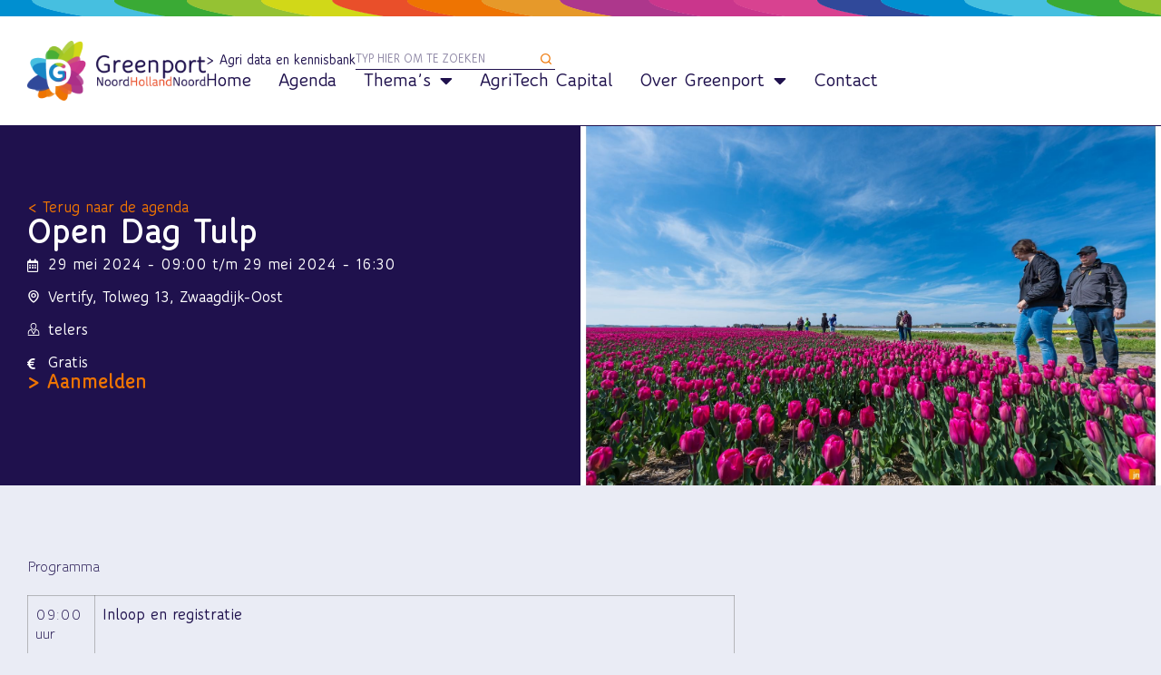

--- FILE ---
content_type: text/html; charset=UTF-8
request_url: https://www.greenportnhn.nl/agenda/open-dag-tulp/
body_size: 26218
content:
<!doctype html>
<html lang="nl-NL">
<head>
	<meta charset="UTF-8">
<script>
var gform;gform||(document.addEventListener("gform_main_scripts_loaded",function(){gform.scriptsLoaded=!0}),document.addEventListener("gform/theme/scripts_loaded",function(){gform.themeScriptsLoaded=!0}),window.addEventListener("DOMContentLoaded",function(){gform.domLoaded=!0}),gform={domLoaded:!1,scriptsLoaded:!1,themeScriptsLoaded:!1,isFormEditor:()=>"function"==typeof InitializeEditor,callIfLoaded:function(o){return!(!gform.domLoaded||!gform.scriptsLoaded||!gform.themeScriptsLoaded&&!gform.isFormEditor()||(gform.isFormEditor()&&console.warn("The use of gform.initializeOnLoaded() is deprecated in the form editor context and will be removed in Gravity Forms 3.1."),o(),0))},initializeOnLoaded:function(o){gform.callIfLoaded(o)||(document.addEventListener("gform_main_scripts_loaded",()=>{gform.scriptsLoaded=!0,gform.callIfLoaded(o)}),document.addEventListener("gform/theme/scripts_loaded",()=>{gform.themeScriptsLoaded=!0,gform.callIfLoaded(o)}),window.addEventListener("DOMContentLoaded",()=>{gform.domLoaded=!0,gform.callIfLoaded(o)}))},hooks:{action:{},filter:{}},addAction:function(o,r,e,t){gform.addHook("action",o,r,e,t)},addFilter:function(o,r,e,t){gform.addHook("filter",o,r,e,t)},doAction:function(o){gform.doHook("action",o,arguments)},applyFilters:function(o){return gform.doHook("filter",o,arguments)},removeAction:function(o,r){gform.removeHook("action",o,r)},removeFilter:function(o,r,e){gform.removeHook("filter",o,r,e)},addHook:function(o,r,e,t,n){null==gform.hooks[o][r]&&(gform.hooks[o][r]=[]);var d=gform.hooks[o][r];null==n&&(n=r+"_"+d.length),gform.hooks[o][r].push({tag:n,callable:e,priority:t=null==t?10:t})},doHook:function(r,o,e){var t;if(e=Array.prototype.slice.call(e,1),null!=gform.hooks[r][o]&&((o=gform.hooks[r][o]).sort(function(o,r){return o.priority-r.priority}),o.forEach(function(o){"function"!=typeof(t=o.callable)&&(t=window[t]),"action"==r?t.apply(null,e):e[0]=t.apply(null,e)})),"filter"==r)return e[0]},removeHook:function(o,r,t,n){var e;null!=gform.hooks[o][r]&&(e=(e=gform.hooks[o][r]).filter(function(o,r,e){return!!(null!=n&&n!=o.tag||null!=t&&t!=o.priority)}),gform.hooks[o][r]=e)}});
</script>

	<meta name="viewport" content="width=device-width, initial-scale=1">
	<link rel="profile" href="https://gmpg.org/xfn/11">
	<meta name='robots' content='index, follow, max-image-preview:large, max-snippet:-1, max-video-preview:-1' />

	<!-- This site is optimized with the Yoast SEO plugin v26.7 - https://yoast.com/wordpress/plugins/seo/ -->
	<title>Open Dag Tulp - Greenport Noord-Holland Noord</title>
	<link rel="canonical" href="https://www.greenportnhn.nl/agenda/open-dag-tulp/" />
	<meta property="og:locale" content="nl_NL" />
	<meta property="og:type" content="article" />
	<meta property="og:title" content="Open Dag Tulp - Greenport Noord-Holland Noord" />
	<meta property="og:description" content="Tijdens deze dag kun je een rondgang op de proefvelden van de tulpen in de ochtend of in middag. Tijdens de rondgang worden de resultaten van praktijkonderzoeken gepresenteerd. Een plenaire sessie is zo gepland dat bezoekers aan zowel het ochtend- als middagprogramma hieraan kunnen deelnemen." />
	<meta property="og:url" content="https://www.greenportnhn.nl/agenda/open-dag-tulp/" />
	<meta property="og:site_name" content="Greenport Noord-Holland Noord" />
	<meta property="article:modified_time" content="2024-04-25T14:27:08+00:00" />
	<meta property="og:image" content="https://www.greenportnhn.nl/wp-content/uploads/2024/03/groene-tulp-0.0.jpg" />
	<meta property="og:image:width" content="1655" />
	<meta property="og:image:height" content="1112" />
	<meta property="og:image:type" content="image/jpeg" />
	<meta name="twitter:card" content="summary_large_image" />
	<meta name="twitter:label1" content="Geschatte leestijd" />
	<meta name="twitter:data1" content="1 minuut" />
	<script type="application/ld+json" class="yoast-schema-graph">{"@context":"https://schema.org","@graph":[{"@type":"WebPage","@id":"https://www.greenportnhn.nl/agenda/open-dag-tulp/","url":"https://www.greenportnhn.nl/agenda/open-dag-tulp/","name":"Open Dag Tulp - Greenport Noord-Holland Noord","isPartOf":{"@id":"https://www.greenportnhn.nl/#website"},"primaryImageOfPage":{"@id":"https://www.greenportnhn.nl/agenda/open-dag-tulp/#primaryimage"},"image":{"@id":"https://www.greenportnhn.nl/agenda/open-dag-tulp/#primaryimage"},"thumbnailUrl":"https://www.greenportnhn.nl/wp-content/uploads/2024/03/groene-tulp-0.0.jpg","datePublished":"2024-04-10T13:02:14+00:00","dateModified":"2024-04-25T14:27:08+00:00","breadcrumb":{"@id":"https://www.greenportnhn.nl/agenda/open-dag-tulp/#breadcrumb"},"inLanguage":"nl-NL","potentialAction":[{"@type":"ReadAction","target":["https://www.greenportnhn.nl/agenda/open-dag-tulp/"]}]},{"@type":"ImageObject","inLanguage":"nl-NL","@id":"https://www.greenportnhn.nl/agenda/open-dag-tulp/#primaryimage","url":"https://www.greenportnhn.nl/wp-content/uploads/2024/03/groene-tulp-0.0.jpg","contentUrl":"https://www.greenportnhn.nl/wp-content/uploads/2024/03/groene-tulp-0.0.jpg","width":1655,"height":1112},{"@type":"BreadcrumbList","@id":"https://www.greenportnhn.nl/agenda/open-dag-tulp/#breadcrumb","itemListElement":[{"@type":"ListItem","position":1,"name":"Home","item":"https://www.greenportnhn.nl/"},{"@type":"ListItem","position":2,"name":"Agenda","item":"https://www.greenportnhn.nl/agenda/"},{"@type":"ListItem","position":3,"name":"Open Dag Tulp"}]},{"@type":"WebSite","@id":"https://www.greenportnhn.nl/#website","url":"https://www.greenportnhn.nl/","name":"Greenport Noord-Holland Noord","description":"We grow futureproof agribusiness","publisher":{"@id":"https://www.greenportnhn.nl/#organization"},"potentialAction":[{"@type":"SearchAction","target":{"@type":"EntryPoint","urlTemplate":"https://www.greenportnhn.nl/?s={search_term_string}"},"query-input":{"@type":"PropertyValueSpecification","valueRequired":true,"valueName":"search_term_string"}}],"inLanguage":"nl-NL"},{"@type":"Organization","@id":"https://www.greenportnhn.nl/#organization","name":"Greenport Noord-Holland Noord","url":"https://www.greenportnhn.nl/","logo":{"@type":"ImageObject","inLanguage":"nl-NL","@id":"https://www.greenportnhn.nl/#/schema/logo/image/","url":"https://www.greenportnhn.nl/wp-content/uploads/2023/12/logo.png","contentUrl":"https://www.greenportnhn.nl/wp-content/uploads/2023/12/logo.png","width":512,"height":174,"caption":"Greenport Noord-Holland Noord"},"image":{"@id":"https://www.greenportnhn.nl/#/schema/logo/image/"}}]}</script>
	<!-- / Yoast SEO plugin. -->


<link rel="alternate" type="application/rss+xml" title="Greenport Noord-Holland Noord &raquo; feed" href="https://www.greenportnhn.nl/feed/" />
<link rel="alternate" type="application/rss+xml" title="Greenport Noord-Holland Noord &raquo; reacties feed" href="https://www.greenportnhn.nl/comments/feed/" />
<link rel="alternate" title="oEmbed (JSON)" type="application/json+oembed" href="https://www.greenportnhn.nl/wp-json/oembed/1.0/embed?url=https%3A%2F%2Fwww.greenportnhn.nl%2Fagenda%2Fopen-dag-tulp%2F" />
<link rel="alternate" title="oEmbed (XML)" type="text/xml+oembed" href="https://www.greenportnhn.nl/wp-json/oembed/1.0/embed?url=https%3A%2F%2Fwww.greenportnhn.nl%2Fagenda%2Fopen-dag-tulp%2F&#038;format=xml" />
<style id='wp-img-auto-sizes-contain-inline-css'>
img:is([sizes=auto i],[sizes^="auto," i]){contain-intrinsic-size:3000px 1500px}
/*# sourceURL=wp-img-auto-sizes-contain-inline-css */
</style>
<style id='wp-emoji-styles-inline-css'>

	img.wp-smiley, img.emoji {
		display: inline !important;
		border: none !important;
		box-shadow: none !important;
		height: 1em !important;
		width: 1em !important;
		margin: 0 0.07em !important;
		vertical-align: -0.1em !important;
		background: none !important;
		padding: 0 !important;
	}
/*# sourceURL=wp-emoji-styles-inline-css */
</style>
<link rel='stylesheet' id='wp-block-library-css' href='https://www.greenportnhn.nl/wp-includes/css/dist/block-library/style.min.css?ver=6.9' media='all' />
<link rel='stylesheet' id='wp-components-css' href='https://www.greenportnhn.nl/wp-includes/css/dist/components/style.min.css?ver=6.9' media='all' />
<link rel='stylesheet' id='wp-preferences-css' href='https://www.greenportnhn.nl/wp-includes/css/dist/preferences/style.min.css?ver=6.9' media='all' />
<link rel='stylesheet' id='wp-block-editor-css' href='https://www.greenportnhn.nl/wp-includes/css/dist/block-editor/style.min.css?ver=6.9' media='all' />
<link rel='stylesheet' id='popup-maker-block-library-style-css' href='https://www.greenportnhn.nl/wp-content/plugins/popup-maker/dist/packages/block-library-style.css?ver=dbea705cfafe089d65f1' media='all' />
<link rel='stylesheet' id='jet-engine-frontend-css' href='https://www.greenportnhn.nl/wp-content/plugins/jet-engine/assets/css/frontend.css?ver=3.8.1.1' media='all' />
<style id='global-styles-inline-css'>
:root{--wp--preset--aspect-ratio--square: 1;--wp--preset--aspect-ratio--4-3: 4/3;--wp--preset--aspect-ratio--3-4: 3/4;--wp--preset--aspect-ratio--3-2: 3/2;--wp--preset--aspect-ratio--2-3: 2/3;--wp--preset--aspect-ratio--16-9: 16/9;--wp--preset--aspect-ratio--9-16: 9/16;--wp--preset--color--black: #000000;--wp--preset--color--cyan-bluish-gray: #abb8c3;--wp--preset--color--white: #ffffff;--wp--preset--color--pale-pink: #f78da7;--wp--preset--color--vivid-red: #cf2e2e;--wp--preset--color--luminous-vivid-orange: #ff6900;--wp--preset--color--luminous-vivid-amber: #fcb900;--wp--preset--color--light-green-cyan: #7bdcb5;--wp--preset--color--vivid-green-cyan: #00d084;--wp--preset--color--pale-cyan-blue: #8ed1fc;--wp--preset--color--vivid-cyan-blue: #0693e3;--wp--preset--color--vivid-purple: #9b51e0;--wp--preset--gradient--vivid-cyan-blue-to-vivid-purple: linear-gradient(135deg,rgb(6,147,227) 0%,rgb(155,81,224) 100%);--wp--preset--gradient--light-green-cyan-to-vivid-green-cyan: linear-gradient(135deg,rgb(122,220,180) 0%,rgb(0,208,130) 100%);--wp--preset--gradient--luminous-vivid-amber-to-luminous-vivid-orange: linear-gradient(135deg,rgb(252,185,0) 0%,rgb(255,105,0) 100%);--wp--preset--gradient--luminous-vivid-orange-to-vivid-red: linear-gradient(135deg,rgb(255,105,0) 0%,rgb(207,46,46) 100%);--wp--preset--gradient--very-light-gray-to-cyan-bluish-gray: linear-gradient(135deg,rgb(238,238,238) 0%,rgb(169,184,195) 100%);--wp--preset--gradient--cool-to-warm-spectrum: linear-gradient(135deg,rgb(74,234,220) 0%,rgb(151,120,209) 20%,rgb(207,42,186) 40%,rgb(238,44,130) 60%,rgb(251,105,98) 80%,rgb(254,248,76) 100%);--wp--preset--gradient--blush-light-purple: linear-gradient(135deg,rgb(255,206,236) 0%,rgb(152,150,240) 100%);--wp--preset--gradient--blush-bordeaux: linear-gradient(135deg,rgb(254,205,165) 0%,rgb(254,45,45) 50%,rgb(107,0,62) 100%);--wp--preset--gradient--luminous-dusk: linear-gradient(135deg,rgb(255,203,112) 0%,rgb(199,81,192) 50%,rgb(65,88,208) 100%);--wp--preset--gradient--pale-ocean: linear-gradient(135deg,rgb(255,245,203) 0%,rgb(182,227,212) 50%,rgb(51,167,181) 100%);--wp--preset--gradient--electric-grass: linear-gradient(135deg,rgb(202,248,128) 0%,rgb(113,206,126) 100%);--wp--preset--gradient--midnight: linear-gradient(135deg,rgb(2,3,129) 0%,rgb(40,116,252) 100%);--wp--preset--font-size--small: 13px;--wp--preset--font-size--medium: 20px;--wp--preset--font-size--large: 36px;--wp--preset--font-size--x-large: 42px;--wp--preset--spacing--20: 0.44rem;--wp--preset--spacing--30: 0.67rem;--wp--preset--spacing--40: 1rem;--wp--preset--spacing--50: 1.5rem;--wp--preset--spacing--60: 2.25rem;--wp--preset--spacing--70: 3.38rem;--wp--preset--spacing--80: 5.06rem;--wp--preset--shadow--natural: 6px 6px 9px rgba(0, 0, 0, 0.2);--wp--preset--shadow--deep: 12px 12px 50px rgba(0, 0, 0, 0.4);--wp--preset--shadow--sharp: 6px 6px 0px rgba(0, 0, 0, 0.2);--wp--preset--shadow--outlined: 6px 6px 0px -3px rgb(255, 255, 255), 6px 6px rgb(0, 0, 0);--wp--preset--shadow--crisp: 6px 6px 0px rgb(0, 0, 0);}:root { --wp--style--global--content-size: 800px;--wp--style--global--wide-size: 1200px; }:where(body) { margin: 0; }.wp-site-blocks > .alignleft { float: left; margin-right: 2em; }.wp-site-blocks > .alignright { float: right; margin-left: 2em; }.wp-site-blocks > .aligncenter { justify-content: center; margin-left: auto; margin-right: auto; }:where(.wp-site-blocks) > * { margin-block-start: 24px; margin-block-end: 0; }:where(.wp-site-blocks) > :first-child { margin-block-start: 0; }:where(.wp-site-blocks) > :last-child { margin-block-end: 0; }:root { --wp--style--block-gap: 24px; }:root :where(.is-layout-flow) > :first-child{margin-block-start: 0;}:root :where(.is-layout-flow) > :last-child{margin-block-end: 0;}:root :where(.is-layout-flow) > *{margin-block-start: 24px;margin-block-end: 0;}:root :where(.is-layout-constrained) > :first-child{margin-block-start: 0;}:root :where(.is-layout-constrained) > :last-child{margin-block-end: 0;}:root :where(.is-layout-constrained) > *{margin-block-start: 24px;margin-block-end: 0;}:root :where(.is-layout-flex){gap: 24px;}:root :where(.is-layout-grid){gap: 24px;}.is-layout-flow > .alignleft{float: left;margin-inline-start: 0;margin-inline-end: 2em;}.is-layout-flow > .alignright{float: right;margin-inline-start: 2em;margin-inline-end: 0;}.is-layout-flow > .aligncenter{margin-left: auto !important;margin-right: auto !important;}.is-layout-constrained > .alignleft{float: left;margin-inline-start: 0;margin-inline-end: 2em;}.is-layout-constrained > .alignright{float: right;margin-inline-start: 2em;margin-inline-end: 0;}.is-layout-constrained > .aligncenter{margin-left: auto !important;margin-right: auto !important;}.is-layout-constrained > :where(:not(.alignleft):not(.alignright):not(.alignfull)){max-width: var(--wp--style--global--content-size);margin-left: auto !important;margin-right: auto !important;}.is-layout-constrained > .alignwide{max-width: var(--wp--style--global--wide-size);}body .is-layout-flex{display: flex;}.is-layout-flex{flex-wrap: wrap;align-items: center;}.is-layout-flex > :is(*, div){margin: 0;}body .is-layout-grid{display: grid;}.is-layout-grid > :is(*, div){margin: 0;}body{padding-top: 0px;padding-right: 0px;padding-bottom: 0px;padding-left: 0px;}a:where(:not(.wp-element-button)){text-decoration: underline;}:root :where(.wp-element-button, .wp-block-button__link){background-color: #32373c;border-width: 0;color: #fff;font-family: inherit;font-size: inherit;font-style: inherit;font-weight: inherit;letter-spacing: inherit;line-height: inherit;padding-top: calc(0.667em + 2px);padding-right: calc(1.333em + 2px);padding-bottom: calc(0.667em + 2px);padding-left: calc(1.333em + 2px);text-decoration: none;text-transform: inherit;}.has-black-color{color: var(--wp--preset--color--black) !important;}.has-cyan-bluish-gray-color{color: var(--wp--preset--color--cyan-bluish-gray) !important;}.has-white-color{color: var(--wp--preset--color--white) !important;}.has-pale-pink-color{color: var(--wp--preset--color--pale-pink) !important;}.has-vivid-red-color{color: var(--wp--preset--color--vivid-red) !important;}.has-luminous-vivid-orange-color{color: var(--wp--preset--color--luminous-vivid-orange) !important;}.has-luminous-vivid-amber-color{color: var(--wp--preset--color--luminous-vivid-amber) !important;}.has-light-green-cyan-color{color: var(--wp--preset--color--light-green-cyan) !important;}.has-vivid-green-cyan-color{color: var(--wp--preset--color--vivid-green-cyan) !important;}.has-pale-cyan-blue-color{color: var(--wp--preset--color--pale-cyan-blue) !important;}.has-vivid-cyan-blue-color{color: var(--wp--preset--color--vivid-cyan-blue) !important;}.has-vivid-purple-color{color: var(--wp--preset--color--vivid-purple) !important;}.has-black-background-color{background-color: var(--wp--preset--color--black) !important;}.has-cyan-bluish-gray-background-color{background-color: var(--wp--preset--color--cyan-bluish-gray) !important;}.has-white-background-color{background-color: var(--wp--preset--color--white) !important;}.has-pale-pink-background-color{background-color: var(--wp--preset--color--pale-pink) !important;}.has-vivid-red-background-color{background-color: var(--wp--preset--color--vivid-red) !important;}.has-luminous-vivid-orange-background-color{background-color: var(--wp--preset--color--luminous-vivid-orange) !important;}.has-luminous-vivid-amber-background-color{background-color: var(--wp--preset--color--luminous-vivid-amber) !important;}.has-light-green-cyan-background-color{background-color: var(--wp--preset--color--light-green-cyan) !important;}.has-vivid-green-cyan-background-color{background-color: var(--wp--preset--color--vivid-green-cyan) !important;}.has-pale-cyan-blue-background-color{background-color: var(--wp--preset--color--pale-cyan-blue) !important;}.has-vivid-cyan-blue-background-color{background-color: var(--wp--preset--color--vivid-cyan-blue) !important;}.has-vivid-purple-background-color{background-color: var(--wp--preset--color--vivid-purple) !important;}.has-black-border-color{border-color: var(--wp--preset--color--black) !important;}.has-cyan-bluish-gray-border-color{border-color: var(--wp--preset--color--cyan-bluish-gray) !important;}.has-white-border-color{border-color: var(--wp--preset--color--white) !important;}.has-pale-pink-border-color{border-color: var(--wp--preset--color--pale-pink) !important;}.has-vivid-red-border-color{border-color: var(--wp--preset--color--vivid-red) !important;}.has-luminous-vivid-orange-border-color{border-color: var(--wp--preset--color--luminous-vivid-orange) !important;}.has-luminous-vivid-amber-border-color{border-color: var(--wp--preset--color--luminous-vivid-amber) !important;}.has-light-green-cyan-border-color{border-color: var(--wp--preset--color--light-green-cyan) !important;}.has-vivid-green-cyan-border-color{border-color: var(--wp--preset--color--vivid-green-cyan) !important;}.has-pale-cyan-blue-border-color{border-color: var(--wp--preset--color--pale-cyan-blue) !important;}.has-vivid-cyan-blue-border-color{border-color: var(--wp--preset--color--vivid-cyan-blue) !important;}.has-vivid-purple-border-color{border-color: var(--wp--preset--color--vivid-purple) !important;}.has-vivid-cyan-blue-to-vivid-purple-gradient-background{background: var(--wp--preset--gradient--vivid-cyan-blue-to-vivid-purple) !important;}.has-light-green-cyan-to-vivid-green-cyan-gradient-background{background: var(--wp--preset--gradient--light-green-cyan-to-vivid-green-cyan) !important;}.has-luminous-vivid-amber-to-luminous-vivid-orange-gradient-background{background: var(--wp--preset--gradient--luminous-vivid-amber-to-luminous-vivid-orange) !important;}.has-luminous-vivid-orange-to-vivid-red-gradient-background{background: var(--wp--preset--gradient--luminous-vivid-orange-to-vivid-red) !important;}.has-very-light-gray-to-cyan-bluish-gray-gradient-background{background: var(--wp--preset--gradient--very-light-gray-to-cyan-bluish-gray) !important;}.has-cool-to-warm-spectrum-gradient-background{background: var(--wp--preset--gradient--cool-to-warm-spectrum) !important;}.has-blush-light-purple-gradient-background{background: var(--wp--preset--gradient--blush-light-purple) !important;}.has-blush-bordeaux-gradient-background{background: var(--wp--preset--gradient--blush-bordeaux) !important;}.has-luminous-dusk-gradient-background{background: var(--wp--preset--gradient--luminous-dusk) !important;}.has-pale-ocean-gradient-background{background: var(--wp--preset--gradient--pale-ocean) !important;}.has-electric-grass-gradient-background{background: var(--wp--preset--gradient--electric-grass) !important;}.has-midnight-gradient-background{background: var(--wp--preset--gradient--midnight) !important;}.has-small-font-size{font-size: var(--wp--preset--font-size--small) !important;}.has-medium-font-size{font-size: var(--wp--preset--font-size--medium) !important;}.has-large-font-size{font-size: var(--wp--preset--font-size--large) !important;}.has-x-large-font-size{font-size: var(--wp--preset--font-size--x-large) !important;}
:root :where(.wp-block-pullquote){font-size: 1.5em;line-height: 1.6;}
/*# sourceURL=global-styles-inline-css */
</style>
<link rel='stylesheet' id='hello-elementor-css' href='https://www.greenportnhn.nl/wp-content/themes/hello-elementor/assets/css/reset.css?ver=3.4.5' media='all' />
<link rel='stylesheet' id='hello-elementor-theme-style-css' href='https://www.greenportnhn.nl/wp-content/themes/hello-elementor/assets/css/theme.css?ver=3.4.5' media='all' />
<link rel='stylesheet' id='chld_thm_cfg_child-css' href='https://www.greenportnhn.nl/wp-content/themes/hello-elementor-child/style.css?ver=6.9' media='all' />
<link rel='stylesheet' id='hello-elementor-header-footer-css' href='https://www.greenportnhn.nl/wp-content/themes/hello-elementor/assets/css/header-footer.css?ver=3.4.5' media='all' />
<link rel='stylesheet' id='elementor-frontend-css' href='https://www.greenportnhn.nl/wp-content/plugins/elementor/assets/css/frontend.min.css?ver=3.34.1' media='all' />
<style id='elementor-frontend-inline-css'>
.elementor-2534 .elementor-element.elementor-element-5f0a199:not(.elementor-motion-effects-element-type-background), .elementor-2534 .elementor-element.elementor-element-5f0a199 > .elementor-motion-effects-container > .elementor-motion-effects-layer{background-image:url("https://www.greenportnhn.nl/wp-content/uploads/2024/03/groene-tulp-0.0.jpg");}
/*# sourceURL=elementor-frontend-inline-css */
</style>
<link rel='stylesheet' id='elementor-post-8-css' href='https://www.greenportnhn.nl/wp-content/uploads/elementor/css/post-8.css?ver=1768230092' media='all' />
<link rel='stylesheet' id='widget-image-css' href='https://www.greenportnhn.nl/wp-content/plugins/elementor/assets/css/widget-image.min.css?ver=3.34.1' media='all' />
<link rel='stylesheet' id='widget-nav-menu-css' href='https://www.greenportnhn.nl/wp-content/plugins/elementor-pro/assets/css/widget-nav-menu.min.css?ver=3.34.0' media='all' />
<link rel='stylesheet' id='widget-heading-css' href='https://www.greenportnhn.nl/wp-content/plugins/elementor/assets/css/widget-heading.min.css?ver=3.34.1' media='all' />
<link rel='stylesheet' id='widget-icon-list-css' href='https://www.greenportnhn.nl/wp-content/plugins/elementor/assets/css/widget-icon-list.min.css?ver=3.34.1' media='all' />
<link rel='stylesheet' id='elementor-icons-css' href='https://www.greenportnhn.nl/wp-content/plugins/elementor/assets/lib/eicons/css/elementor-icons.min.css?ver=5.45.0' media='all' />
<link rel='stylesheet' id='jet-tricks-frontend-css' href='https://www.greenportnhn.nl/wp-content/plugins/jet-tricks/assets/css/jet-tricks-frontend.css?ver=1.5.9' media='all' />
<link rel='stylesheet' id='elementor-post-39-css' href='https://www.greenportnhn.nl/wp-content/uploads/elementor/css/post-39.css?ver=1768230093' media='all' />
<link rel='stylesheet' id='elementor-post-212-css' href='https://www.greenportnhn.nl/wp-content/uploads/elementor/css/post-212.css?ver=1768230093' media='all' />
<link rel='stylesheet' id='elementor-post-5233-css' href='https://www.greenportnhn.nl/wp-content/uploads/elementor/css/post-5233.css?ver=1768230093' media='all' />
<link rel='stylesheet' id='elementor-post-2534-css' href='https://www.greenportnhn.nl/wp-content/uploads/elementor/css/post-2534.css?ver=1768230183' media='all' />
<link rel='stylesheet' id='jquery-chosen-css' href='https://www.greenportnhn.nl/wp-content/plugins/jet-search/assets/lib/chosen/chosen.min.css?ver=1.8.7' media='all' />
<link rel='stylesheet' id='jet-search-css' href='https://www.greenportnhn.nl/wp-content/plugins/jet-search/assets/css/jet-search.css?ver=3.5.16.1' media='all' />
<link rel='stylesheet' id='glg-photobox-style-css' href='https://www.greenportnhn.nl/wp-content/plugins/gallery-lightbox-slider/css/photobox/photobox.min.css?ver=1.0.0.41' media='' />
<link rel='stylesheet' id='elementor-icons-greenport-css' href='https://www.greenportnhn.nl/wp-content/uploads/elementor/custom-icons/greenport/css/greenport.css?ver=1.0.0' media='all' />
<link rel='stylesheet' id='elementor-icons-shared-0-css' href='https://www.greenportnhn.nl/wp-content/plugins/elementor/assets/lib/font-awesome/css/fontawesome.min.css?ver=5.15.3' media='all' />
<link rel='stylesheet' id='elementor-icons-fa-solid-css' href='https://www.greenportnhn.nl/wp-content/plugins/elementor/assets/lib/font-awesome/css/solid.min.css?ver=5.15.3' media='all' />
<link rel='stylesheet' id='elementor-icons-fa-regular-css' href='https://www.greenportnhn.nl/wp-content/plugins/elementor/assets/lib/font-awesome/css/regular.min.css?ver=5.15.3' media='all' />
<script src="https://www.greenportnhn.nl/wp-includes/js/jquery/jquery.min.js?ver=3.7.1" id="jquery-core-js"></script>
<script src="https://www.greenportnhn.nl/wp-includes/js/jquery/jquery-migrate.min.js?ver=3.4.1" id="jquery-migrate-js"></script>
<script src="https://www.greenportnhn.nl/wp-includes/js/imagesloaded.min.js?ver=6.9" id="imagesLoaded-js"></script>
<script id="3d-flip-book-client-locale-loader-js-extra">
var FB3D_CLIENT_LOCALE = {"ajaxurl":"https://www.greenportnhn.nl/wp-admin/admin-ajax.php","dictionary":{"Table of contents":"Table of contents","Close":"Close","Bookmarks":"Bookmarks","Thumbnails":"Thumbnails","Search":"Search","Share":"Share","Facebook":"Facebook","Twitter":"Twitter","Email":"Email","Play":"Play","Previous page":"Previous page","Next page":"Next page","Zoom in":"Zoom in","Zoom out":"Zoom out","Fit view":"Fit view","Auto play":"Auto play","Full screen":"Full screen","More":"More","Smart pan":"Smart pan","Single page":"Single page","Sounds":"Sounds","Stats":"Stats","Print":"Print","Download":"Download","Goto first page":"Goto first page","Goto last page":"Goto last page"},"images":"https://www.greenportnhn.nl/wp-content/plugins/interactive-3d-flipbook-powered-physics-engine/assets/images/","jsData":{"urls":[],"posts":{"ids_mis":[],"ids":[]},"pages":[],"firstPages":[],"bookCtrlProps":[],"bookTemplates":[]},"key":"3d-flip-book","pdfJS":{"pdfJsLib":"https://www.greenportnhn.nl/wp-content/plugins/interactive-3d-flipbook-powered-physics-engine/assets/js/pdf.min.js?ver=4.3.136","pdfJsWorker":"https://www.greenportnhn.nl/wp-content/plugins/interactive-3d-flipbook-powered-physics-engine/assets/js/pdf.worker.js?ver=4.3.136","stablePdfJsLib":"https://www.greenportnhn.nl/wp-content/plugins/interactive-3d-flipbook-powered-physics-engine/assets/js/stable/pdf.min.js?ver=2.5.207","stablePdfJsWorker":"https://www.greenportnhn.nl/wp-content/plugins/interactive-3d-flipbook-powered-physics-engine/assets/js/stable/pdf.worker.js?ver=2.5.207","pdfJsCMapUrl":"https://www.greenportnhn.nl/wp-content/plugins/interactive-3d-flipbook-powered-physics-engine/assets/cmaps/"},"cacheurl":"https://www.greenportnhn.nl/wp-content/uploads/3d-flip-book/cache/","pluginsurl":"https://www.greenportnhn.nl/wp-content/plugins/","pluginurl":"https://www.greenportnhn.nl/wp-content/plugins/interactive-3d-flipbook-powered-physics-engine/","thumbnailSize":{"width":"150","height":"150"},"version":"1.16.17"};
//# sourceURL=3d-flip-book-client-locale-loader-js-extra
</script>
<script src="https://www.greenportnhn.nl/wp-content/plugins/interactive-3d-flipbook-powered-physics-engine/assets/js/client-locale-loader.js?ver=1.16.17" id="3d-flip-book-client-locale-loader-js" async data-wp-strategy="async"></script>
<script src="https://www.greenportnhn.nl/wp-content/plugins/gallery-lightbox-slider/js/jquery/photobox/jquery.photobox.min.js?ver=1.0.0.41" id="glg-photobox-js"></script>
<link rel="https://api.w.org/" href="https://www.greenportnhn.nl/wp-json/" /><link rel="alternate" title="JSON" type="application/json" href="https://www.greenportnhn.nl/wp-json/wp/v2/agenda/4500" /><link rel="EditURI" type="application/rsd+xml" title="RSD" href="https://www.greenportnhn.nl/xmlrpc.php?rsd" />
<meta name="generator" content="WordPress 6.9" />
<link rel='shortlink' href='https://www.greenportnhn.nl/?p=4500' />
<meta name="generator" content="Elementor 3.34.1; features: additional_custom_breakpoints; settings: css_print_method-external, google_font-enabled, font_display-swap">
<!-- Google tag (gtag.js) -->
<script async src="https://www.googletagmanager.com/gtag/js?id=G-39C1LC815E"></script>
<script>
  window.dataLayer = window.dataLayer || [];
  function gtag(){dataLayer.push(arguments);}
  gtag('js', new Date());

  gtag('config', 'G-39C1LC815E');
</script>
			<style>
				.e-con.e-parent:nth-of-type(n+4):not(.e-lazyloaded):not(.e-no-lazyload),
				.e-con.e-parent:nth-of-type(n+4):not(.e-lazyloaded):not(.e-no-lazyload) * {
					background-image: none !important;
				}
				@media screen and (max-height: 1024px) {
					.e-con.e-parent:nth-of-type(n+3):not(.e-lazyloaded):not(.e-no-lazyload),
					.e-con.e-parent:nth-of-type(n+3):not(.e-lazyloaded):not(.e-no-lazyload) * {
						background-image: none !important;
					}
				}
				@media screen and (max-height: 640px) {
					.e-con.e-parent:nth-of-type(n+2):not(.e-lazyloaded):not(.e-no-lazyload),
					.e-con.e-parent:nth-of-type(n+2):not(.e-lazyloaded):not(.e-no-lazyload) * {
						background-image: none !important;
					}
				}
			</style>
			<link rel="icon" href="https://www.greenportnhn.nl/wp-content/uploads/2023/12/favicon-150x150.png" sizes="32x32" />
<link rel="icon" href="https://www.greenportnhn.nl/wp-content/uploads/2023/12/favicon-300x300.png" sizes="192x192" />
<link rel="apple-touch-icon" href="https://www.greenportnhn.nl/wp-content/uploads/2023/12/favicon-300x300.png" />
<meta name="msapplication-TileImage" content="https://www.greenportnhn.nl/wp-content/uploads/2023/12/favicon-300x300.png" />
<meta name="generator" content="WP Rocket 3.20.3" data-wpr-features="wpr_preload_links wpr_desktop" /></head>
<body class="wp-singular agenda-template-default single single-agenda postid-4500 wp-custom-logo wp-embed-responsive wp-theme-hello-elementor wp-child-theme-hello-elementor-child hello-elementor-default elementor-default elementor-kit-8 elementor-page-2534">


<a class="skip-link screen-reader-text" href="#content">Ga naar de inhoud</a>

		<header data-rocket-location-hash="5c850fe9343c67d69e240ade6280e5dc" data-elementor-type="header" data-elementor-id="39" class="elementor elementor-39 elementor-location-header" data-elementor-post-type="elementor_library">
			<div class="elementor-element elementor-element-37bc12e e-flex e-con-boxed e-con e-parent" data-id="37bc12e" data-element_type="container" data-settings="{&quot;background_background&quot;:&quot;classic&quot;}">
					<div data-rocket-location-hash="da3b654b339ed49f0234db69a353a170" class="e-con-inner">
					</div>
				</div>
		<div class="elementor-element elementor-element-5caa147 e-flex e-con-boxed e-con e-parent" data-id="5caa147" data-element_type="container" data-settings="{&quot;background_background&quot;:&quot;classic&quot;}">
					<div data-rocket-location-hash="db09287dc3941bcac9abe956715ef14a" class="e-con-inner">
				<div class="elementor-element elementor-element-183fa5e elementor-widget elementor-widget-theme-site-logo elementor-widget-image" data-id="183fa5e" data-element_type="widget" data-widget_type="theme-site-logo.default">
				<div class="elementor-widget-container">
											<a href="https://www.greenportnhn.nl">
			<img width="512" height="174" src="https://www.greenportnhn.nl/wp-content/uploads/2023/12/logo.png" class="attachment-full size-full wp-image-35" alt="" srcset="https://www.greenportnhn.nl/wp-content/uploads/2023/12/logo.png 512w, https://www.greenportnhn.nl/wp-content/uploads/2023/12/logo-300x102.png 300w" sizes="(max-width: 512px) 100vw, 512px" />				</a>
											</div>
				</div>
		<div class="elementor-element elementor-element-bd93aad e-con-full e-flex e-con e-child" data-id="bd93aad" data-element_type="container">
		<div class="elementor-element elementor-element-5d9cd35 e-con-full e-flex e-con e-child" data-id="5d9cd35" data-element_type="container">
				<div class="elementor-element elementor-element-7756514 elementor-hidden-mobile elementor-widget elementor-widget-button" data-id="7756514" data-element_type="widget" data-widget_type="button.default">
				<div class="elementor-widget-container">
									<div class="elementor-button-wrapper">
					<a class="elementor-button elementor-button-link elementor-size-sm" href="https://groenkennisnet.nl/" target="_blank">
						<span class="elementor-button-content-wrapper">
									<span class="elementor-button-text">&gt; Agri data en kennisbank</span>
					</span>
					</a>
				</div>
								</div>
				</div>
				<div class="elementor-element elementor-element-a437c17 elementor-widget__width-initial elementor-widget elementor-widget-jet-ajax-search" data-id="a437c17" data-element_type="widget" data-settings="{&quot;results_area_columns&quot;:1}" data-widget_type="jet-ajax-search.default">
				<div class="elementor-widget-container">
					<div class="elementor-jet-ajax-search jet-search">
	<div class="jet_search_listing_grid_hidden_template" style="display: none;">
			</div>

<div class="jet-ajax-search jet-ajax-search--mobile-skin" data-settings="{&quot;symbols_for_start_searching&quot;:3,&quot;search_by_empty_value&quot;:&quot;&quot;,&quot;submit_on_enter&quot;:&quot;&quot;,&quot;search_source&quot;:[&quot;agenda&quot;,&quot;nieuws&quot;,&quot;projecten&quot;],&quot;search_logging&quot;:&quot;&quot;,&quot;search_results_url&quot;:&quot;&quot;,&quot;search_taxonomy&quot;:&quot;&quot;,&quot;include_terms_ids&quot;:[],&quot;exclude_terms_ids&quot;:[],&quot;exclude_posts_ids&quot;:[],&quot;custom_fields_source&quot;:&quot;&quot;,&quot;limit_query&quot;:5,&quot;limit_query_tablet&quot;:&quot;&quot;,&quot;limit_query_mobile&quot;:&quot;&quot;,&quot;limit_query_in_result_area&quot;:25,&quot;results_order_by&quot;:&quot;relevance&quot;,&quot;results_order&quot;:&quot;asc&quot;,&quot;sentence&quot;:&quot;yes&quot;,&quot;search_in_taxonomy&quot;:&quot;&quot;,&quot;search_in_taxonomy_source&quot;:&quot;&quot;,&quot;results_area_width_by&quot;:&quot;form&quot;,&quot;results_area_custom_width&quot;:&quot;&quot;,&quot;results_area_custom_position&quot;:&quot;&quot;,&quot;results_area_columns&quot;:1,&quot;results_area_columns_tablet&quot;:&quot;&quot;,&quot;results_area_columns_mobile&quot;:&quot;&quot;,&quot;results_area_columns_mobile_portrait&quot;:&quot;&quot;,&quot;thumbnail_visible&quot;:&quot;&quot;,&quot;thumbnail_size&quot;:&quot;&quot;,&quot;thumbnail_placeholder&quot;:&quot;&quot;,&quot;post_content_source&quot;:&quot;content&quot;,&quot;post_content_custom_field_key&quot;:&quot;&quot;,&quot;post_content_length&quot;:5,&quot;show_product_price&quot;:&quot;&quot;,&quot;show_product_rating&quot;:&quot;&quot;,&quot;show_add_to_cart&quot;:&quot;&quot;,&quot;show_result_new_tab&quot;:&quot;&quot;,&quot;highlight_searched_text&quot;:&quot;&quot;,&quot;listing_id&quot;:&quot;&quot;,&quot;bullet_pagination&quot;:&quot;&quot;,&quot;number_pagination&quot;:&quot;&quot;,&quot;navigation_arrows&quot;:&quot;in_header&quot;,&quot;navigation_arrows_type&quot;:&quot;chevron&quot;,&quot;show_title_related_meta&quot;:&quot;&quot;,&quot;meta_title_related_position&quot;:&quot;&quot;,&quot;title_related_meta&quot;:&quot;&quot;,&quot;show_content_related_meta&quot;:&quot;&quot;,&quot;meta_content_related_position&quot;:&quot;&quot;,&quot;content_related_meta&quot;:&quot;&quot;,&quot;negative_search&quot;:&quot;Sorry, maar er kwam niets overeen met je zoektermen.&quot;,&quot;server_error&quot;:&quot;Sorry, maar we kunnen uw zoekopdracht nu niet verwerken. Probeer het later nog eens!&quot;,&quot;show_search_suggestions&quot;:&quot;&quot;,&quot;search_suggestions_position&quot;:&quot;&quot;,&quot;search_suggestions_source&quot;:&quot;&quot;,&quot;search_suggestions_limits&quot;:&quot;&quot;,&quot;search_suggestions_item_title_length&quot;:&quot;&quot;,&quot;search_source_terms&quot;:&quot;&quot;,&quot;search_source_terms_title&quot;:&quot;&quot;,&quot;search_source_terms_icon&quot;:&quot;&quot;,&quot;search_source_terms_limit&quot;:&quot;&quot;,&quot;search_source_terms_listing_id&quot;:&quot;&quot;,&quot;search_source_terms_taxonomy&quot;:&quot;&quot;,&quot;search_source_users&quot;:&quot;&quot;,&quot;search_source_users_title&quot;:&quot;&quot;,&quot;search_source_users_icon&quot;:&quot;&quot;,&quot;search_source_users_limit&quot;:&quot;&quot;,&quot;search_source_users_listing_id&quot;:&quot;&quot;}"><form class="jet-ajax-search__form" method="get" action="https://www.greenportnhn.nl/" role="search" target="">
	<div class="jet-ajax-search__fields-holder">
		<div class="jet-ajax-search__field-wrapper">
			<label for="search-input-a437c17" class="screen-reader-text">Search ...</label>
			<span class="jet-ajax-search__field-icon jet-ajax-search-icon"><i aria-hidden="true" class="icon icon-search"></i></span>			<input id="search-input-a437c17" class="jet-ajax-search__field" type="search" placeholder="TYP HIER OM TE ZOEKEN" value="" name="s" autocomplete="off" />
							<input type="hidden" value="{&quot;search_source&quot;:[&quot;agenda&quot;,&quot;nieuws&quot;,&quot;projecten&quot;],&quot;sentence&quot;:true}" name="jet_ajax_search_settings" />
						
					</div>
			</div>
	</form>

<div class="jet-ajax-search__results-area" >
	<div class="jet-ajax-search__results-holder">
					<div class="jet-ajax-search__results-header">
				
<button class="jet-ajax-search__results-count" aria-label="View all results"><span></span> resultaten</button>
				<div class="jet-ajax-search__navigation-holder"></div>
			</div>
						<div class="jet-ajax-search__results-list results-area-col-desk-1 results-area-col-tablet-0 results-area-col-mobile-0 results-area-col-mobile-portrait-1" >
			            <div class="jet-ajax-search__results-list-inner "></div>
					</div>
					<div class="jet-ajax-search__results-footer">
								<div class="jet-ajax-search__navigation-holder"></div>
			</div>
			</div>
	<div class="jet-ajax-search__message"></div>
	
<div class="jet-ajax-search__spinner-holder">
	<div class="jet-ajax-search__spinner">
		<div class="rect rect-1"></div>
		<div class="rect rect-2"></div>
		<div class="rect rect-3"></div>
		<div class="rect rect-4"></div>
		<div class="rect rect-5"></div>
	</div>
</div>
</div>
</div>
</div>				</div>
				</div>
				</div>
				<div class="elementor-element elementor-element-9c26988 elementor-nav-menu--stretch elementor-nav-menu__text-align-center elementor-hidden-mobile elementor-nav-menu--dropdown-tablet elementor-nav-menu--toggle elementor-nav-menu--burger elementor-widget elementor-widget-nav-menu" data-id="9c26988" data-element_type="widget" data-settings="{&quot;full_width&quot;:&quot;stretch&quot;,&quot;layout&quot;:&quot;horizontal&quot;,&quot;submenu_icon&quot;:{&quot;value&quot;:&quot;&lt;i class=\&quot;fas fa-caret-down\&quot; aria-hidden=\&quot;true\&quot;&gt;&lt;\/i&gt;&quot;,&quot;library&quot;:&quot;fa-solid&quot;},&quot;toggle&quot;:&quot;burger&quot;}" data-widget_type="nav-menu.default">
				<div class="elementor-widget-container">
								<nav aria-label="Menu" class="elementor-nav-menu--main elementor-nav-menu__container elementor-nav-menu--layout-horizontal e--pointer-none">
				<ul id="menu-1-9c26988" class="elementor-nav-menu"><li class="menu-item menu-item-type-post_type menu-item-object-page menu-item-home menu-item-1266"><a href="https://www.greenportnhn.nl/" class="elementor-item">Home</a></li>
<li class="menu-item menu-item-type-custom menu-item-object-custom menu-item-1274"><a href="/agenda" class="elementor-item">Agenda</a></li>
<li class="menu-item menu-item-type-custom menu-item-object-custom menu-item-has-children menu-item-1273"><a href="/#themas" class="elementor-item elementor-item-anchor">Thema&#8217;s</a>
<ul class="sub-menu elementor-nav-menu--dropdown">
	<li class="menu-item menu-item-type-post_type menu-item-object-page menu-item-1271"><a href="https://www.greenportnhn.nl/farming/" class="elementor-sub-item">Smart Farming</a></li>
	<li class="menu-item menu-item-type-post_type menu-item-object-page menu-item-1269"><a href="https://www.greenportnhn.nl/energie/" class="elementor-sub-item">Energie</a></li>
	<li class="menu-item menu-item-type-post_type menu-item-object-page menu-item-1267"><a href="https://www.greenportnhn.nl/bodem/" class="elementor-sub-item">Bodem</a></li>
	<li class="menu-item menu-item-type-post_type menu-item-object-page menu-item-1272"><a href="https://www.greenportnhn.nl/water/" class="elementor-sub-item">Water</a></li>
	<li class="menu-item menu-item-type-post_type menu-item-object-page menu-item-3638"><a href="https://www.greenportnhn.nl/ruimte/" class="elementor-sub-item">Ruimte</a></li>
	<li class="menu-item menu-item-type-post_type menu-item-object-page menu-item-3639"><a href="https://www.greenportnhn.nl/werkenleren/" class="elementor-sub-item">Werken en leren</a></li>
</ul>
</li>
<li class="menu-item menu-item-type-post_type menu-item-object-page menu-item-6415"><a href="https://www.greenportnhn.nl/agritech-capital/" class="elementor-item">AgriTech Capital</a></li>
<li class="menu-item menu-item-type-custom menu-item-object-custom menu-item-has-children menu-item-5405"><a href="#" class="elementor-item elementor-item-anchor">Over Greenport</a>
<ul class="sub-menu elementor-nav-menu--dropdown">
	<li class="menu-item menu-item-type-post_type menu-item-object-page menu-item-1270"><a href="https://www.greenportnhn.nl/wie-zijn-wij/" class="elementor-sub-item">Wie zijn wij?</a></li>
	<li class="menu-item menu-item-type-custom menu-item-object-custom menu-item-3534"><a href="/nieuws" class="elementor-sub-item">Nieuws</a></li>
	<li class="menu-item menu-item-type-custom menu-item-object-custom menu-item-3535"><a href="/projecten" class="elementor-sub-item">Projecten</a></li>
	<li class="menu-item menu-item-type-post_type menu-item-object-page menu-item-4250"><a href="https://www.greenportnhn.nl/publicaties/" class="elementor-sub-item">Publicaties</a></li>
</ul>
</li>
<li class="menu-item menu-item-type-post_type menu-item-object-page menu-item-1268"><a href="https://www.greenportnhn.nl/contact/" class="elementor-item">Contact</a></li>
</ul>			</nav>
					<div class="elementor-menu-toggle" role="button" tabindex="0" aria-label="Menu toggle" aria-expanded="false">
			<i aria-hidden="true" role="presentation" class="elementor-menu-toggle__icon--open eicon-menu-bar"></i><i aria-hidden="true" role="presentation" class="elementor-menu-toggle__icon--close eicon-close"></i>		</div>
					<nav class="elementor-nav-menu--dropdown elementor-nav-menu__container" aria-hidden="true">
				<ul id="menu-2-9c26988" class="elementor-nav-menu"><li class="menu-item menu-item-type-post_type menu-item-object-page menu-item-home menu-item-1266"><a href="https://www.greenportnhn.nl/" class="elementor-item" tabindex="-1">Home</a></li>
<li class="menu-item menu-item-type-custom menu-item-object-custom menu-item-1274"><a href="/agenda" class="elementor-item" tabindex="-1">Agenda</a></li>
<li class="menu-item menu-item-type-custom menu-item-object-custom menu-item-has-children menu-item-1273"><a href="/#themas" class="elementor-item elementor-item-anchor" tabindex="-1">Thema&#8217;s</a>
<ul class="sub-menu elementor-nav-menu--dropdown">
	<li class="menu-item menu-item-type-post_type menu-item-object-page menu-item-1271"><a href="https://www.greenportnhn.nl/farming/" class="elementor-sub-item" tabindex="-1">Smart Farming</a></li>
	<li class="menu-item menu-item-type-post_type menu-item-object-page menu-item-1269"><a href="https://www.greenportnhn.nl/energie/" class="elementor-sub-item" tabindex="-1">Energie</a></li>
	<li class="menu-item menu-item-type-post_type menu-item-object-page menu-item-1267"><a href="https://www.greenportnhn.nl/bodem/" class="elementor-sub-item" tabindex="-1">Bodem</a></li>
	<li class="menu-item menu-item-type-post_type menu-item-object-page menu-item-1272"><a href="https://www.greenportnhn.nl/water/" class="elementor-sub-item" tabindex="-1">Water</a></li>
	<li class="menu-item menu-item-type-post_type menu-item-object-page menu-item-3638"><a href="https://www.greenportnhn.nl/ruimte/" class="elementor-sub-item" tabindex="-1">Ruimte</a></li>
	<li class="menu-item menu-item-type-post_type menu-item-object-page menu-item-3639"><a href="https://www.greenportnhn.nl/werkenleren/" class="elementor-sub-item" tabindex="-1">Werken en leren</a></li>
</ul>
</li>
<li class="menu-item menu-item-type-post_type menu-item-object-page menu-item-6415"><a href="https://www.greenportnhn.nl/agritech-capital/" class="elementor-item" tabindex="-1">AgriTech Capital</a></li>
<li class="menu-item menu-item-type-custom menu-item-object-custom menu-item-has-children menu-item-5405"><a href="#" class="elementor-item elementor-item-anchor" tabindex="-1">Over Greenport</a>
<ul class="sub-menu elementor-nav-menu--dropdown">
	<li class="menu-item menu-item-type-post_type menu-item-object-page menu-item-1270"><a href="https://www.greenportnhn.nl/wie-zijn-wij/" class="elementor-sub-item" tabindex="-1">Wie zijn wij?</a></li>
	<li class="menu-item menu-item-type-custom menu-item-object-custom menu-item-3534"><a href="/nieuws" class="elementor-sub-item" tabindex="-1">Nieuws</a></li>
	<li class="menu-item menu-item-type-custom menu-item-object-custom menu-item-3535"><a href="/projecten" class="elementor-sub-item" tabindex="-1">Projecten</a></li>
	<li class="menu-item menu-item-type-post_type menu-item-object-page menu-item-4250"><a href="https://www.greenportnhn.nl/publicaties/" class="elementor-sub-item" tabindex="-1">Publicaties</a></li>
</ul>
</li>
<li class="menu-item menu-item-type-post_type menu-item-object-page menu-item-1268"><a href="https://www.greenportnhn.nl/contact/" class="elementor-item" tabindex="-1">Contact</a></li>
</ul>			</nav>
						</div>
				</div>
				</div>
				<div class="elementor-element elementor-element-837116b elementor-nav-menu--stretch elementor-nav-menu__text-align-center elementor-hidden-desktop elementor-hidden-tablet elementor-nav-menu--dropdown-mobile elementor-nav-menu--toggle elementor-nav-menu--burger elementor-widget elementor-widget-nav-menu" data-id="837116b" data-element_type="widget" data-settings="{&quot;full_width&quot;:&quot;stretch&quot;,&quot;layout&quot;:&quot;horizontal&quot;,&quot;submenu_icon&quot;:{&quot;value&quot;:&quot;&lt;i class=\&quot;fas fa-caret-down\&quot; aria-hidden=\&quot;true\&quot;&gt;&lt;\/i&gt;&quot;,&quot;library&quot;:&quot;fa-solid&quot;},&quot;toggle&quot;:&quot;burger&quot;}" data-widget_type="nav-menu.default">
				<div class="elementor-widget-container">
								<nav aria-label="Menu" class="elementor-nav-menu--main elementor-nav-menu__container elementor-nav-menu--layout-horizontal e--pointer-none">
				<ul id="menu-1-837116b" class="elementor-nav-menu"><li class="menu-item menu-item-type-post_type menu-item-object-page menu-item-home menu-item-1289"><a href="https://www.greenportnhn.nl/" class="elementor-item">Home</a></li>
<li class="menu-item menu-item-type-custom menu-item-object-custom menu-item-1296"><a href="/agenda" class="elementor-item">Agenda</a></li>
<li class="menu-item menu-item-type-custom menu-item-object-custom menu-item-has-children menu-item-1297"><a href="/#themas" class="elementor-item elementor-item-anchor">Thema&#8217;s</a>
<ul class="sub-menu elementor-nav-menu--dropdown">
	<li class="menu-item menu-item-type-post_type menu-item-object-page menu-item-1294"><a href="https://www.greenportnhn.nl/farming/" class="elementor-sub-item">Smart Farming</a></li>
	<li class="menu-item menu-item-type-post_type menu-item-object-page menu-item-1292"><a href="https://www.greenportnhn.nl/energie/" class="elementor-sub-item">Energie</a></li>
	<li class="menu-item menu-item-type-post_type menu-item-object-page menu-item-1290"><a href="https://www.greenportnhn.nl/bodem/" class="elementor-sub-item">Bodem</a></li>
	<li class="menu-item menu-item-type-post_type menu-item-object-page menu-item-1295"><a href="https://www.greenportnhn.nl/water/" class="elementor-sub-item">Water</a></li>
	<li class="menu-item menu-item-type-post_type menu-item-object-page menu-item-3640"><a href="https://www.greenportnhn.nl/ruimte/" class="elementor-sub-item">Ruimte</a></li>
	<li class="menu-item menu-item-type-post_type menu-item-object-page menu-item-3641"><a href="https://www.greenportnhn.nl/werkenleren/" class="elementor-sub-item">Werken en leren</a></li>
</ul>
</li>
<li class="menu-item menu-item-type-post_type menu-item-object-page menu-item-6454"><a href="https://www.greenportnhn.nl/agritech-capital/" class="elementor-item">AgriTech Capital</a></li>
<li class="menu-item menu-item-type-post_type menu-item-object-page menu-item-has-children menu-item-1293"><a href="https://www.greenportnhn.nl/wie-zijn-wij/" class="elementor-item">Wie zijn wij?</a>
<ul class="sub-menu elementor-nav-menu--dropdown">
	<li class="menu-item menu-item-type-custom menu-item-object-custom menu-item-3532"><a href="/nieuws" class="elementor-sub-item">Nieuws</a></li>
	<li class="menu-item menu-item-type-custom menu-item-object-custom menu-item-3533"><a href="/projecten" class="elementor-sub-item">Projecten</a></li>
	<li class="menu-item menu-item-type-post_type menu-item-object-page menu-item-4251"><a href="https://www.greenportnhn.nl/publicaties/" class="elementor-sub-item">Publicaties</a></li>
</ul>
</li>
<li class="menu-item menu-item-type-post_type menu-item-object-page menu-item-1291"><a href="https://www.greenportnhn.nl/contact/" class="elementor-item">Contact</a></li>
<li class="menu-item menu-item-type-custom menu-item-object-custom menu-item-1299"><a target="_blank" href="https://groenkennisnet.nl/" class="elementor-item">Agri data en kennisbank</a></li>
</ul>			</nav>
					<div class="elementor-menu-toggle" role="button" tabindex="0" aria-label="Menu toggle" aria-expanded="false">
			<i aria-hidden="true" role="presentation" class="elementor-menu-toggle__icon--open eicon-menu-bar"></i><i aria-hidden="true" role="presentation" class="elementor-menu-toggle__icon--close eicon-close"></i>		</div>
					<nav class="elementor-nav-menu--dropdown elementor-nav-menu__container" aria-hidden="true">
				<ul id="menu-2-837116b" class="elementor-nav-menu"><li class="menu-item menu-item-type-post_type menu-item-object-page menu-item-home menu-item-1289"><a href="https://www.greenportnhn.nl/" class="elementor-item" tabindex="-1">Home</a></li>
<li class="menu-item menu-item-type-custom menu-item-object-custom menu-item-1296"><a href="/agenda" class="elementor-item" tabindex="-1">Agenda</a></li>
<li class="menu-item menu-item-type-custom menu-item-object-custom menu-item-has-children menu-item-1297"><a href="/#themas" class="elementor-item elementor-item-anchor" tabindex="-1">Thema&#8217;s</a>
<ul class="sub-menu elementor-nav-menu--dropdown">
	<li class="menu-item menu-item-type-post_type menu-item-object-page menu-item-1294"><a href="https://www.greenportnhn.nl/farming/" class="elementor-sub-item" tabindex="-1">Smart Farming</a></li>
	<li class="menu-item menu-item-type-post_type menu-item-object-page menu-item-1292"><a href="https://www.greenportnhn.nl/energie/" class="elementor-sub-item" tabindex="-1">Energie</a></li>
	<li class="menu-item menu-item-type-post_type menu-item-object-page menu-item-1290"><a href="https://www.greenportnhn.nl/bodem/" class="elementor-sub-item" tabindex="-1">Bodem</a></li>
	<li class="menu-item menu-item-type-post_type menu-item-object-page menu-item-1295"><a href="https://www.greenportnhn.nl/water/" class="elementor-sub-item" tabindex="-1">Water</a></li>
	<li class="menu-item menu-item-type-post_type menu-item-object-page menu-item-3640"><a href="https://www.greenportnhn.nl/ruimte/" class="elementor-sub-item" tabindex="-1">Ruimte</a></li>
	<li class="menu-item menu-item-type-post_type menu-item-object-page menu-item-3641"><a href="https://www.greenportnhn.nl/werkenleren/" class="elementor-sub-item" tabindex="-1">Werken en leren</a></li>
</ul>
</li>
<li class="menu-item menu-item-type-post_type menu-item-object-page menu-item-6454"><a href="https://www.greenportnhn.nl/agritech-capital/" class="elementor-item" tabindex="-1">AgriTech Capital</a></li>
<li class="menu-item menu-item-type-post_type menu-item-object-page menu-item-has-children menu-item-1293"><a href="https://www.greenportnhn.nl/wie-zijn-wij/" class="elementor-item" tabindex="-1">Wie zijn wij?</a>
<ul class="sub-menu elementor-nav-menu--dropdown">
	<li class="menu-item menu-item-type-custom menu-item-object-custom menu-item-3532"><a href="/nieuws" class="elementor-sub-item" tabindex="-1">Nieuws</a></li>
	<li class="menu-item menu-item-type-custom menu-item-object-custom menu-item-3533"><a href="/projecten" class="elementor-sub-item" tabindex="-1">Projecten</a></li>
	<li class="menu-item menu-item-type-post_type menu-item-object-page menu-item-4251"><a href="https://www.greenportnhn.nl/publicaties/" class="elementor-sub-item" tabindex="-1">Publicaties</a></li>
</ul>
</li>
<li class="menu-item menu-item-type-post_type menu-item-object-page menu-item-1291"><a href="https://www.greenportnhn.nl/contact/" class="elementor-item" tabindex="-1">Contact</a></li>
<li class="menu-item menu-item-type-custom menu-item-object-custom menu-item-1299"><a target="_blank" href="https://groenkennisnet.nl/" class="elementor-item" tabindex="-1">Agri data en kennisbank</a></li>
</ul>			</nav>
						</div>
				</div>
					</div>
				</div>
				</header>
				<div data-rocket-location-hash="d1389a63c0201e6aab582584d18c3807" data-elementor-type="single-post" data-elementor-id="2534" class="elementor elementor-2534 elementor-location-single post-4500 agenda type-agenda status-publish has-post-thumbnail hentry" data-elementor-post-type="elementor_library">
			<div data-rocket-location-hash="eea01e676f00241bef3fa5f699e5d1d8" class="elementor-element elementor-element-5dccd079 e-grid e-con-full e-con e-parent" data-id="5dccd079" data-element_type="container">
		<div class="elementor-element elementor-element-f190217 e-con-full e-flex e-con e-child" data-id="f190217" data-element_type="container" data-settings="{&quot;background_background&quot;:&quot;classic&quot;}">
		<div class="elementor-element elementor-element-5c62246 e-con-full e-flex e-con e-child" data-id="5c62246" data-element_type="container">
				<div class="elementor-element elementor-element-5f6462d elementor-widget elementor-widget-button" data-id="5f6462d" data-element_type="widget" data-widget_type="button.default">
				<div class="elementor-widget-container">
									<div class="elementor-button-wrapper">
					<a class="elementor-button elementor-button-link elementor-size-sm" href="/agenda">
						<span class="elementor-button-content-wrapper">
									<span class="elementor-button-text">&lt; Terug naar de agenda</span>
					</span>
					</a>
				</div>
								</div>
				</div>
				<div class="elementor-element elementor-element-772fc17 elementor-widget elementor-widget-heading" data-id="772fc17" data-element_type="widget" data-widget_type="heading.default">
				<div class="elementor-widget-container">
					<h2 class="elementor-heading-title elementor-size-default">Open Dag Tulp</h2>				</div>
				</div>
				<div class="elementor-element elementor-element-417d375 elementor-align-start elementor-icon-list--layout-traditional elementor-list-item-link-full_width elementor-widget elementor-widget-icon-list" data-id="417d375" data-element_type="widget" data-widget_type="icon-list.default">
				<div class="elementor-widget-container">
							<ul class="elementor-icon-list-items">
							<li class="elementor-icon-list-item">
											<span class="elementor-icon-list-icon">
							<i aria-hidden="true" class="far fa-calendar-alt"></i>						</span>
										<span class="elementor-icon-list-text">29 mei 2024 - 09:00 t/m 29 mei 2024 - 16:30</span>
									</li>
								<li class="elementor-icon-list-item">
											<span class="elementor-icon-list-icon">
							<i aria-hidden="true" class="icon icon-marker"></i>						</span>
										<span class="elementor-icon-list-text">Vertify, Tolweg 13, Zwaagdijk-Oost</span>
									</li>
								<li class="elementor-icon-list-item">
											<span class="elementor-icon-list-icon">
							<i aria-hidden="true" class="icon icon-person"></i>						</span>
										<span class="elementor-icon-list-text">telers</span>
									</li>
								<li class="elementor-icon-list-item">
											<span class="elementor-icon-list-icon">
							<i aria-hidden="true" class="fas fa-euro-sign"></i>						</span>
										<span class="elementor-icon-list-text">Gratis</span>
									</li>
						</ul>
						</div>
				</div>
				<div class="elementor-element elementor-element-cbe285d jedv-enabled--yes elementor-widget elementor-widget-button" data-id="cbe285d" data-element_type="widget" data-widget_type="button.default">
				<div class="elementor-widget-container">
									<div class="elementor-button-wrapper">
					<a class="elementor-button elementor-button-link elementor-size-sm" href="https://fd8.formdesk.com/vertify/opendagtulp2024" target="_blank">
						<span class="elementor-button-content-wrapper">
									<span class="elementor-button-text">&gt; Aanmelden</span>
					</span>
					</a>
				</div>
								</div>
				</div>
				</div>
				</div>
		<div class="elementor-element elementor-element-5f0a199 e-con-full e-flex e-con e-child" data-id="5f0a199" data-element_type="container" data-settings="{&quot;background_background&quot;:&quot;classic&quot;}">
				</div>
				</div>
		<div data-rocket-location-hash="79cbb81a7cfd0c934453d95c05bf69fb" class="elementor-element elementor-element-245954e e-grid e-con-boxed e-con e-parent" data-id="245954e" data-element_type="container">
					<div data-rocket-location-hash="0b77f88eca57d1f1b60428c6e9049c86" class="e-con-inner">
		<div class="elementor-element elementor-element-f0ede93 e-con-full e-flex e-con e-child" data-id="f0ede93" data-element_type="container">
				<div class="elementor-element elementor-element-9094bfc elementor-widget__width-inherit elementor-hidden-mobile elementor-widget elementor-widget-jet-listing-dynamic-repeater" data-id="9094bfc" data-element_type="widget" data-widget_type="jet-listing-dynamic-repeater.default">
				<div class="elementor-widget-container">
					<div class="jet-listing jet-listing-dynamic-repeater"><div class="jet-listing-dynamic-repeater__items "><span class="title">Programma</span>
<table><tr class="jet-listing-dynamic-repeater__item"><td>09:00 uur</td>
<td><b>Inloop en registratie</b><br></td></tr><tr class="jet-listing-dynamic-repeater__item"><td>09:30 uur</td>
<td><b>Rondgang ochtend</b><br></td></tr><tr class="jet-listing-dynamic-repeater__item"><td>11:45 uur</td>
<td><b>Lunch</b><br></td></tr><tr class="jet-listing-dynamic-repeater__item"><td>12:30 uur</td>
<td><b>Plenaire sessie</b><br></td></tr><tr class="jet-listing-dynamic-repeater__item"><td>13:45 uur</td>
<td><b>Rondgang middag</b><br></td></tr><tr class="jet-listing-dynamic-repeater__item"><td>16:00 uur</td>
<td><b>Naborrel</b><br></td></tr></table></div></div>				</div>
				</div>
				<div class="elementor-element elementor-element-c5329c8 elementor-hidden-desktop elementor-hidden-tablet elementor-widget-mobile__width-inherit elementor-widget elementor-widget-jet-listing-dynamic-repeater" data-id="c5329c8" data-element_type="widget" data-widget_type="jet-listing-dynamic-repeater.default">
				<div class="elementor-widget-container">
					<div class="jet-listing jet-listing-dynamic-repeater"><div class="jet-listing-dynamic-repeater__items "><span class="title">Programma</span>
<table><tr class="jet-listing-dynamic-repeater__item"><td>09:00 uur</td>
<tr><td><b>Inloop en registratie</b><br></td></tr></tr><tr class="jet-listing-dynamic-repeater__item"><td>09:30 uur</td>
<tr><td><b>Rondgang ochtend</b><br></td></tr></tr><tr class="jet-listing-dynamic-repeater__item"><td>11:45 uur</td>
<tr><td><b>Lunch</b><br></td></tr></tr><tr class="jet-listing-dynamic-repeater__item"><td>12:30 uur</td>
<tr><td><b>Plenaire sessie</b><br></td></tr></tr><tr class="jet-listing-dynamic-repeater__item"><td>13:45 uur</td>
<tr><td><b>Rondgang middag</b><br></td></tr></tr><tr class="jet-listing-dynamic-repeater__item"><td>16:00 uur</td>
<tr><td><b>Naborrel</b><br></td></tr></tr></table></div></div>				</div>
				</div>
				<div class="elementor-element elementor-element-8fa1dd7 jedv-enabled--yes elementor-hidden-desktop elementor-hidden-tablet elementor-hidden-mobile elementor-widget elementor-widget-text-editor" data-id="8fa1dd7" data-element_type="widget" data-widget_type="text-editor.default">
				<div class="elementor-widget-container">
									<p>Het aantal plaatsen voor deze open dag is beperkt. Mis het niet en SCHRIJF JE SNEL IN!</p>								</div>
				</div>
				<div class="elementor-element elementor-element-5f4d548 elementor-widget elementor-widget-theme-post-content" data-id="5f4d548" data-element_type="widget" data-widget_type="theme-post-content.default">
				<div class="elementor-widget-container">
					
<p>Tijdens deze dag kun je een rondgang op de proefvelden van de tulpen in de ochtend of in middag. Tijdens de rondgang worden de resultaten van praktijkonderzoeken gepresenteerd. Een plenaire sessie is zo gepland dat bezoekers aan zowel het ochtend- als middagprogramma hieraan kunnen deelnemen.</p>



<p></p>
				</div>
				</div>
				</div>
					</div>
				</div>
				</div>
				<footer data-elementor-type="footer" data-elementor-id="212" class="elementor elementor-212 elementor-location-footer" data-elementor-post-type="elementor_library">
			<div class="elementor-element elementor-element-453fe5f e-flex e-con-boxed e-con e-parent" data-id="453fe5f" data-element_type="container" data-settings="{&quot;background_background&quot;:&quot;classic&quot;}">
					<div class="e-con-inner">
					</div>
				</div>
		<div class="elementor-element elementor-element-9359e65 e-flex e-con-boxed e-con e-parent" data-id="9359e65" data-element_type="container" data-settings="{&quot;background_background&quot;:&quot;classic&quot;}">
					<div class="e-con-inner">
				<div class="elementor-element elementor-element-a7e4919 elementor-widget elementor-widget-image" data-id="a7e4919" data-element_type="widget" data-widget_type="image.default">
				<div class="elementor-widget-container">
																<a href="https://www.greenportnhn.nl">
							<img width="512" height="512" src="https://www.greenportnhn.nl/wp-content/uploads/2023/12/logoFooter.png" class="attachment-full size-full wp-image-37" alt="" srcset="https://www.greenportnhn.nl/wp-content/uploads/2023/12/logoFooter.png 512w, https://www.greenportnhn.nl/wp-content/uploads/2023/12/logoFooter-300x300.png 300w, https://www.greenportnhn.nl/wp-content/uploads/2023/12/logoFooter-150x150.png 150w" sizes="(max-width: 512px) 100vw, 512px" />								</a>
															</div>
				</div>
		<div class="elementor-element elementor-element-ef558a8 e-con-full e-flex e-con e-child" data-id="ef558a8" data-element_type="container">
		<div class="elementor-element elementor-element-92f0e48 e-con-full e-flex e-con e-child" data-id="92f0e48" data-element_type="container">
				<div class="elementor-element elementor-element-5329ae7 elementor-widget elementor-widget-heading" data-id="5329ae7" data-element_type="widget" data-widget_type="heading.default">
				<div class="elementor-widget-container">
					<h6 class="elementor-heading-title elementor-size-default">Greenport</h6>				</div>
				</div>
				<div class="elementor-element elementor-element-f137798 elementor-widget elementor-widget-text-editor" data-id="f137798" data-element_type="widget" data-widget_type="text-editor.default">
				<div class="elementor-widget-container">
									<p><a href="/nieuws">Nieuws</a></p><p><a href="/agenda">Agenda</a></p><p><a href="/projecten">Projecten</a></p><p><a href="/over">Over</a></p>								</div>
				</div>
				</div>
		<div class="elementor-element elementor-element-743b4a6 e-con-full e-flex e-con e-child" data-id="743b4a6" data-element_type="container">
				<div class="elementor-element elementor-element-21e7d89 elementor-widget elementor-widget-heading" data-id="21e7d89" data-element_type="widget" data-widget_type="heading.default">
				<div class="elementor-widget-container">
					<h6 class="elementor-heading-title elementor-size-default">Contact</h6>				</div>
				</div>
				<div class="elementor-element elementor-element-8fe13db elementor-widget elementor-widget-text-editor" data-id="8fe13db" data-element_type="widget" data-widget_type="text-editor.default">
				<div class="elementor-widget-container">
									<p><a href="/contact#contact">Bergerweg 200</a><br /><a href="/contact#contact">1817 MN Alkmaar</a></p><p><a href="tel:+31725195774">072 519 5774</a></p><p><a href="mailto:info@greenportnhn.nl">info@greenportnhn.nl</a></p>								</div>
				</div>
				</div>
		<div class="elementor-element elementor-element-cef2a71 e-con-full jedv-enabled--yes e-flex e-con e-child" data-id="cef2a71" data-element_type="container">
				<div class="elementor-element elementor-element-f5edde6 elementor-widget elementor-widget-heading" data-id="f5edde6" data-element_type="widget" data-widget_type="heading.default">
				<div class="elementor-widget-container">
					<h6 class="elementor-heading-title elementor-size-default">Evenementen</h6>				</div>
				</div>
				<div class="elementor-element elementor-element-6bebb4b elementor-widget elementor-widget-jet-listing-grid" data-id="6bebb4b" data-element_type="widget" data-settings="{&quot;columns&quot;:&quot;1&quot;}" data-widget_type="jet-listing-grid.default">
				<div class="elementor-widget-container">
					<div class="jet-listing-grid jet-listing"><div class="jet-listing-grid__items grid-col-desk-1 grid-col-tablet-1 grid-col-mobile-1 jet-listing-grid--5233" data-queried-id="4500|WP_Post" data-nav="{&quot;enabled&quot;:false,&quot;type&quot;:null,&quot;more_el&quot;:null,&quot;query&quot;:[],&quot;widget_settings&quot;:{&quot;lisitng_id&quot;:5233,&quot;posts_num&quot;:3,&quot;columns&quot;:1,&quot;columns_tablet&quot;:1,&quot;columns_mobile&quot;:1,&quot;column_min_width&quot;:240,&quot;column_min_width_tablet&quot;:240,&quot;column_min_width_mobile&quot;:240,&quot;inline_columns_css&quot;:false,&quot;is_archive_template&quot;:&quot;&quot;,&quot;post_status&quot;:[&quot;publish&quot;],&quot;use_random_posts_num&quot;:&quot;&quot;,&quot;max_posts_num&quot;:9,&quot;not_found_message&quot;:&quot;No data was found&quot;,&quot;is_masonry&quot;:false,&quot;equal_columns_height&quot;:&quot;&quot;,&quot;use_load_more&quot;:&quot;&quot;,&quot;load_more_id&quot;:&quot;&quot;,&quot;load_more_type&quot;:&quot;click&quot;,&quot;load_more_offset&quot;:{&quot;unit&quot;:&quot;px&quot;,&quot;size&quot;:0,&quot;sizes&quot;:[]},&quot;use_custom_post_types&quot;:&quot;&quot;,&quot;custom_post_types&quot;:[],&quot;hide_widget_if&quot;:&quot;&quot;,&quot;carousel_enabled&quot;:&quot;&quot;,&quot;slides_to_scroll&quot;:&quot;1&quot;,&quot;arrows&quot;:&quot;true&quot;,&quot;arrow_icon&quot;:&quot;fa fa-angle-left&quot;,&quot;dots&quot;:&quot;&quot;,&quot;autoplay&quot;:&quot;true&quot;,&quot;pause_on_hover&quot;:&quot;true&quot;,&quot;autoplay_speed&quot;:5000,&quot;infinite&quot;:&quot;true&quot;,&quot;center_mode&quot;:&quot;&quot;,&quot;effect&quot;:&quot;slide&quot;,&quot;speed&quot;:500,&quot;inject_alternative_items&quot;:&quot;&quot;,&quot;injection_items&quot;:[],&quot;scroll_slider_enabled&quot;:&quot;&quot;,&quot;scroll_slider_on&quot;:[&quot;desktop&quot;,&quot;tablet&quot;,&quot;mobile&quot;],&quot;custom_query&quot;:&quot;yes&quot;,&quot;custom_query_id&quot;:&quot;11&quot;,&quot;_element_id&quot;:&quot;&quot;,&quot;collapse_first_last_gap&quot;:false,&quot;list_tag_selection&quot;:&quot;&quot;,&quot;list_items_wrapper_tag&quot;:&quot;div&quot;,&quot;list_item_tag&quot;:&quot;div&quot;,&quot;empty_items_wrapper_tag&quot;:&quot;div&quot;}}" data-page="1" data-pages="2" data-listing-source="query" data-listing-id="5233" data-query-id="11"><div class="jet-listing-grid__item jet-listing-dynamic-post-7012" data-post-id="7012"  >		<div data-elementor-type="jet-listing-items" data-elementor-id="5233" class="elementor elementor-5233" data-elementor-post-type="jet-engine">
				<div class="elementor-element elementor-element-4c0784b e-con-full e-flex e-con e-parent" data-id="4c0784b" data-element_type="container">
		<div class="elementor-element elementor-element-471ba08 e-con-full e-flex e-con e-child" data-id="471ba08" data-element_type="container">
		<div class="elementor-element elementor-element-5d3f15d e-con-full e-flex e-con e-child" data-id="5d3f15d" data-element_type="container">
				<div class="elementor-element elementor-element-004d965 elementor-widget elementor-widget-jet-listing-dynamic-field" data-id="004d965" data-element_type="widget" data-widget_type="jet-listing-dynamic-field.default">
				<div class="elementor-widget-container">
					<div class="jet-listing jet-listing-dynamic-field display-inline"><div class="jet-listing-dynamic-field__inline-wrap"><h3 class="jet-listing-dynamic-field__content" >16 jan:</h3></div></div>				</div>
				</div>
		<div class="elementor-element elementor-element-777f6ed e-con-full e-flex e-con e-child" data-id="777f6ed" data-element_type="container">
				<div class="elementor-element elementor-element-482fcca elementor-widget elementor-widget-heading" data-id="482fcca" data-element_type="widget" data-widget_type="heading.default">
				<div class="elementor-widget-container">
					<h4 class="elementor-heading-title elementor-size-default"><a href="https://www.greenportnhn.nl/agenda/grune-woche/">Grüne Woche</a></h4>				</div>
				</div>
				</div>
				</div>
				</div>
				</div>
				</div>
		</div><div class="jet-listing-grid__item jet-listing-dynamic-post-7016" data-post-id="7016"  >		<div data-elementor-type="jet-listing-items" data-elementor-id="5233" class="elementor elementor-5233" data-elementor-post-type="jet-engine">
				<div class="elementor-element elementor-element-4c0784b e-con-full e-flex e-con e-parent" data-id="4c0784b" data-element_type="container">
		<div class="elementor-element elementor-element-471ba08 e-con-full e-flex e-con e-child" data-id="471ba08" data-element_type="container">
		<div class="elementor-element elementor-element-5d3f15d e-con-full e-flex e-con e-child" data-id="5d3f15d" data-element_type="container">
				<div class="elementor-element elementor-element-004d965 elementor-widget elementor-widget-jet-listing-dynamic-field" data-id="004d965" data-element_type="widget" data-widget_type="jet-listing-dynamic-field.default">
				<div class="elementor-widget-container">
					<div class="jet-listing jet-listing-dynamic-field display-inline"><div class="jet-listing-dynamic-field__inline-wrap"><h3 class="jet-listing-dynamic-field__content" >20 jan:</h3></div></div>				</div>
				</div>
		<div class="elementor-element elementor-element-777f6ed e-con-full e-flex e-con e-child" data-id="777f6ed" data-element_type="container">
				<div class="elementor-element elementor-element-482fcca elementor-widget elementor-widget-heading" data-id="482fcca" data-element_type="widget" data-widget_type="heading.default">
				<div class="elementor-widget-container">
					<h4 class="elementor-heading-title elementor-size-default"><a href="https://www.greenportnhn.nl/agenda/themabijeenkomst-leven-lang-leren-in-de-praktijk/">Themabijeenkomst : Leve(n) lang leren in de praktijk</a></h4>				</div>
				</div>
				</div>
				</div>
				</div>
				</div>
				</div>
		</div><div class="jet-listing-grid__item jet-listing-dynamic-post-7068" data-post-id="7068"  >		<div data-elementor-type="jet-listing-items" data-elementor-id="5233" class="elementor elementor-5233" data-elementor-post-type="jet-engine">
				<div class="elementor-element elementor-element-4c0784b e-con-full e-flex e-con e-parent" data-id="4c0784b" data-element_type="container">
		<div class="elementor-element elementor-element-471ba08 e-con-full e-flex e-con e-child" data-id="471ba08" data-element_type="container">
		<div class="elementor-element elementor-element-5d3f15d e-con-full e-flex e-con e-child" data-id="5d3f15d" data-element_type="container">
				<div class="elementor-element elementor-element-004d965 elementor-widget elementor-widget-jet-listing-dynamic-field" data-id="004d965" data-element_type="widget" data-widget_type="jet-listing-dynamic-field.default">
				<div class="elementor-widget-container">
					<div class="jet-listing jet-listing-dynamic-field display-inline"><div class="jet-listing-dynamic-field__inline-wrap"><h3 class="jet-listing-dynamic-field__content" >23 jan:</h3></div></div>				</div>
				</div>
		<div class="elementor-element elementor-element-777f6ed e-con-full e-flex e-con e-child" data-id="777f6ed" data-element_type="container">
				<div class="elementor-element elementor-element-482fcca elementor-widget elementor-widget-heading" data-id="482fcca" data-element_type="widget" data-widget_type="heading.default">
				<div class="elementor-widget-container">
					<h4 class="elementor-heading-title elementor-size-default"><a href="https://www.greenportnhn.nl/agenda/dag-van-de-tulp/">Dag van de tulp</a></h4>				</div>
				</div>
				</div>
				</div>
				</div>
				</div>
				</div>
		</div></div></div>				</div>
				</div>
				</div>
		<div class="elementor-element elementor-element-8db4f4a e-con-full e-flex e-con e-child" data-id="8db4f4a" data-element_type="container">
				<div class="elementor-element elementor-element-ae4075c elementor-widget elementor-widget-heading" data-id="ae4075c" data-element_type="widget" data-widget_type="heading.default">
				<div class="elementor-widget-container">
					<h6 class="elementor-heading-title elementor-size-default">Aanmelden nieuwsbrief</h6>				</div>
				</div>
				<div class="elementor-element elementor-element-9a33932 elementor-widget elementor-widget-text-editor" data-id="9a33932" data-element_type="widget" data-widget_type="text-editor.default">
				<div class="elementor-widget-container">
									<p>Ontvang het laatste nieuws uit de regio.</p>								</div>
				</div>
				<div class="elementor-element elementor-element-0b5e0e2 elementor-widget elementor-widget-shortcode" data-id="0b5e0e2" data-element_type="widget" data-widget_type="shortcode.default">
				<div class="elementor-widget-container">
							<div class="elementor-shortcode"><script>
var gform;gform||(document.addEventListener("gform_main_scripts_loaded",function(){gform.scriptsLoaded=!0}),document.addEventListener("gform/theme/scripts_loaded",function(){gform.themeScriptsLoaded=!0}),window.addEventListener("DOMContentLoaded",function(){gform.domLoaded=!0}),gform={domLoaded:!1,scriptsLoaded:!1,themeScriptsLoaded:!1,isFormEditor:()=>"function"==typeof InitializeEditor,callIfLoaded:function(o){return!(!gform.domLoaded||!gform.scriptsLoaded||!gform.themeScriptsLoaded&&!gform.isFormEditor()||(gform.isFormEditor()&&console.warn("The use of gform.initializeOnLoaded() is deprecated in the form editor context and will be removed in Gravity Forms 3.1."),o(),0))},initializeOnLoaded:function(o){gform.callIfLoaded(o)||(document.addEventListener("gform_main_scripts_loaded",()=>{gform.scriptsLoaded=!0,gform.callIfLoaded(o)}),document.addEventListener("gform/theme/scripts_loaded",()=>{gform.themeScriptsLoaded=!0,gform.callIfLoaded(o)}),window.addEventListener("DOMContentLoaded",()=>{gform.domLoaded=!0,gform.callIfLoaded(o)}))},hooks:{action:{},filter:{}},addAction:function(o,r,e,t){gform.addHook("action",o,r,e,t)},addFilter:function(o,r,e,t){gform.addHook("filter",o,r,e,t)},doAction:function(o){gform.doHook("action",o,arguments)},applyFilters:function(o){return gform.doHook("filter",o,arguments)},removeAction:function(o,r){gform.removeHook("action",o,r)},removeFilter:function(o,r,e){gform.removeHook("filter",o,r,e)},addHook:function(o,r,e,t,n){null==gform.hooks[o][r]&&(gform.hooks[o][r]=[]);var d=gform.hooks[o][r];null==n&&(n=r+"_"+d.length),gform.hooks[o][r].push({tag:n,callable:e,priority:t=null==t?10:t})},doHook:function(r,o,e){var t;if(e=Array.prototype.slice.call(e,1),null!=gform.hooks[r][o]&&((o=gform.hooks[r][o]).sort(function(o,r){return o.priority-r.priority}),o.forEach(function(o){"function"!=typeof(t=o.callable)&&(t=window®),"action"==r?t.apply(null,e):e[0]=t.apply(null,e)})),"filter"==r)return e[0]},removeHook:function(o,r,t,n){var e;null!=gform.hooks[o][r]&&(e=(e=gform.hooks[o][r]).filter(function(o,r,e){return!!(null!=n&&n!=o.tag||null!=t&&t!=o.priority)}),gform.hooks[o][r]=e)}});
</script>

                <div class='gf_browser_unknown gform_wrapper gform-theme gform-theme--foundation gform-theme--framework gform-theme--orbital' data-form-theme='orbital' data-form-index='0' id='gform_wrapper_2' ><style>#gform_wrapper_2[data-form-index="0"].gform-theme,[data-parent-form="2_0"]{--gf-color-primary: #204ce5;--gf-color-primary-rgb: 32, 76, 229;--gf-color-primary-contrast: #fff;--gf-color-primary-contrast-rgb: 255, 255, 255;--gf-color-primary-darker: #001AB3;--gf-color-primary-lighter: #527EFF;--gf-color-secondary: #fff;--gf-color-secondary-rgb: 255, 255, 255;--gf-color-secondary-contrast: #112337;--gf-color-secondary-contrast-rgb: 17, 35, 55;--gf-color-secondary-darker: #F5F5F5;--gf-color-secondary-lighter: #FFFFFF;--gf-color-out-ctrl-light: rgba(17, 35, 55, 0.1);--gf-color-out-ctrl-light-rgb: 17, 35, 55;--gf-color-out-ctrl-light-darker: rgba(104, 110, 119, 0.35);--gf-color-out-ctrl-light-lighter: #F5F5F5;--gf-color-out-ctrl-dark: #585e6a;--gf-color-out-ctrl-dark-rgb: 88, 94, 106;--gf-color-out-ctrl-dark-darker: #112337;--gf-color-out-ctrl-dark-lighter: rgba(17, 35, 55, 0.65);--gf-color-in-ctrl: #fff;--gf-color-in-ctrl-rgb: 255, 255, 255;--gf-color-in-ctrl-contrast: #112337;--gf-color-in-ctrl-contrast-rgb: 17, 35, 55;--gf-color-in-ctrl-darker: #F5F5F5;--gf-color-in-ctrl-lighter: #FFFFFF;--gf-color-in-ctrl-primary: #204ce5;--gf-color-in-ctrl-primary-rgb: 32, 76, 229;--gf-color-in-ctrl-primary-contrast: #fff;--gf-color-in-ctrl-primary-contrast-rgb: 255, 255, 255;--gf-color-in-ctrl-primary-darker: #001AB3;--gf-color-in-ctrl-primary-lighter: #527EFF;--gf-color-in-ctrl-light: rgba(17, 35, 55, 0.1);--gf-color-in-ctrl-light-rgb: 17, 35, 55;--gf-color-in-ctrl-light-darker: rgba(104, 110, 119, 0.35);--gf-color-in-ctrl-light-lighter: #F5F5F5;--gf-color-in-ctrl-dark: #585e6a;--gf-color-in-ctrl-dark-rgb: 88, 94, 106;--gf-color-in-ctrl-dark-darker: #112337;--gf-color-in-ctrl-dark-lighter: rgba(17, 35, 55, 0.65);--gf-radius: 3px;--gf-font-size-secondary: 14px;--gf-font-size-tertiary: 13px;--gf-icon-ctrl-number: url("data:image/svg+xml,%3Csvg width='8' height='14' viewBox='0 0 8 14' fill='none' xmlns='http://www.w3.org/2000/svg'%3E%3Cpath fill-rule='evenodd' clip-rule='evenodd' d='M4 0C4.26522 5.96046e-08 4.51957 0.105357 4.70711 0.292893L7.70711 3.29289C8.09763 3.68342 8.09763 4.31658 7.70711 4.70711C7.31658 5.09763 6.68342 5.09763 6.29289 4.70711L4 2.41421L1.70711 4.70711C1.31658 5.09763 0.683417 5.09763 0.292893 4.70711C-0.0976311 4.31658 -0.097631 3.68342 0.292893 3.29289L3.29289 0.292893C3.48043 0.105357 3.73478 0 4 0ZM0.292893 9.29289C0.683417 8.90237 1.31658 8.90237 1.70711 9.29289L4 11.5858L6.29289 9.29289C6.68342 8.90237 7.31658 8.90237 7.70711 9.29289C8.09763 9.68342 8.09763 10.3166 7.70711 10.7071L4.70711 13.7071C4.31658 14.0976 3.68342 14.0976 3.29289 13.7071L0.292893 10.7071C-0.0976311 10.3166 -0.0976311 9.68342 0.292893 9.29289Z' fill='rgba(17, 35, 55, 0.65)'/%3E%3C/svg%3E");--gf-icon-ctrl-select: url("data:image/svg+xml,%3Csvg width='10' height='6' viewBox='0 0 10 6' fill='none' xmlns='http://www.w3.org/2000/svg'%3E%3Cpath fill-rule='evenodd' clip-rule='evenodd' d='M0.292893 0.292893C0.683417 -0.097631 1.31658 -0.097631 1.70711 0.292893L5 3.58579L8.29289 0.292893C8.68342 -0.0976311 9.31658 -0.0976311 9.70711 0.292893C10.0976 0.683417 10.0976 1.31658 9.70711 1.70711L5.70711 5.70711C5.31658 6.09763 4.68342 6.09763 4.29289 5.70711L0.292893 1.70711C-0.0976311 1.31658 -0.0976311 0.683418 0.292893 0.292893Z' fill='rgba(17, 35, 55, 0.65)'/%3E%3C/svg%3E");--gf-icon-ctrl-search: url("data:image/svg+xml,%3Csvg width='640' height='640' xmlns='http://www.w3.org/2000/svg'%3E%3Cpath d='M256 128c-70.692 0-128 57.308-128 128 0 70.691 57.308 128 128 128 70.691 0 128-57.309 128-128 0-70.692-57.309-128-128-128zM64 256c0-106.039 85.961-192 192-192s192 85.961 192 192c0 41.466-13.146 79.863-35.498 111.248l154.125 154.125c12.496 12.496 12.496 32.758 0 45.254s-32.758 12.496-45.254 0L367.248 412.502C335.862 434.854 297.467 448 256 448c-106.039 0-192-85.962-192-192z' fill='rgba(17, 35, 55, 0.65)'/%3E%3C/svg%3E");--gf-label-space-y-secondary: var(--gf-label-space-y-md-secondary);--gf-ctrl-border-color: #686e77;--gf-ctrl-size: var(--gf-ctrl-size-md);--gf-ctrl-label-color-primary: #112337;--gf-ctrl-label-color-secondary: #112337;--gf-ctrl-choice-size: var(--gf-ctrl-choice-size-md);--gf-ctrl-checkbox-check-size: var(--gf-ctrl-checkbox-check-size-md);--gf-ctrl-radio-check-size: var(--gf-ctrl-radio-check-size-md);--gf-ctrl-btn-font-size: var(--gf-ctrl-btn-font-size-md);--gf-ctrl-btn-padding-x: var(--gf-ctrl-btn-padding-x-md);--gf-ctrl-btn-size: var(--gf-ctrl-btn-size-md);--gf-ctrl-btn-border-color-secondary: #686e77;--gf-ctrl-file-btn-bg-color-hover: #EBEBEB;--gf-field-img-choice-size: var(--gf-field-img-choice-size-md);--gf-field-img-choice-card-space: var(--gf-field-img-choice-card-space-md);--gf-field-img-choice-check-ind-size: var(--gf-field-img-choice-check-ind-size-md);--gf-field-img-choice-check-ind-icon-size: var(--gf-field-img-choice-check-ind-icon-size-md);--gf-field-pg-steps-number-color: rgba(17, 35, 55, 0.8);}</style>
                        <div class='gform_heading'>
                            <p class='gform_description'></p>
                        </div><form method='post' enctype='multipart/form-data'  id='gform_2'  action='/agenda/open-dag-tulp/' data-formid='2' novalidate> 
 <input type='hidden' class='gforms-pum' value='{"closepopup":false,"closedelay":0,"openpopup":false,"openpopup_id":0}' />
                        <div class='gform-body gform_body'><div id='gform_fields_2' class='gform_fields top_label form_sublabel_below description_below validation_below'><div id="field_2_1" class="gfield gfield--type-text gfield--width-half gfield_contains_required field_sublabel_below gfield--no-description field_description_below field_validation_below gfield_visibility_visible"  ><label class='gfield_label gform-field-label' for='input_2_1'>Voornaam<span class="gfield_required"><span class="gfield_required gfield_required_text">(Vereist)</span></span></label><div class='ginput_container ginput_container_text'><input name='input_1' id='input_2_1' type='text' value='' class='large'     aria-required="true" aria-invalid="false"   /></div></div><div id="field_2_3" class="gfield gfield--type-text gfield--width-half gfield_contains_required field_sublabel_below gfield--no-description field_description_below field_validation_below gfield_visibility_visible"  ><label class='gfield_label gform-field-label' for='input_2_3'>Achternaam<span class="gfield_required"><span class="gfield_required gfield_required_text">(Vereist)</span></span></label><div class='ginput_container ginput_container_text'><input name='input_3' id='input_2_3' type='text' value='' class='large'     aria-required="true" aria-invalid="false"   /></div></div><div id="field_2_4" class="gfield gfield--type-email gfield--width-full gfield_contains_required field_sublabel_below gfield--no-description field_description_below field_validation_below gfield_visibility_visible"  ><label class='gfield_label gform-field-label' for='input_2_4'>E-mailadres<span class="gfield_required"><span class="gfield_required gfield_required_text">(Vereist)</span></span></label><div class='ginput_container ginput_container_email'>
                            <input name='input_4' id='input_2_4' type='email' value='' class='large'    aria-required="true" aria-invalid="false"  />
                        </div></div><div id="field_2_5" class="gfield gfield--type-captcha gfield--width-full field_sublabel_below gfield--no-description field_description_below field_validation_below gfield_visibility_visible"  ><label class='gfield_label gform-field-label' for='input_2_5'>CAPTCHA</label><div id='input_2_5' class='ginput_container ginput_recaptcha' data-sitekey='6LcOl1UqAAAAAAjK7LhKvn8ZnvqA2drFmJ6RqeTI'  data-theme='light' data-tabindex='0'  data-badge=''></div></div></div></div>
        <div class='gform-footer gform_footer top_label'> <input type='submit' id='gform_submit_button_2' class='gform_button button' onclick='gform.submission.handleButtonClick(this);' data-submission-type='submit' value='Versturen'  /> 
            <input type='hidden' class='gform_hidden' name='gform_submission_method' data-js='gform_submission_method_2' value='postback' />
            <input type='hidden' class='gform_hidden' name='gform_theme' data-js='gform_theme_2' id='gform_theme_2' value='orbital' />
            <input type='hidden' class='gform_hidden' name='gform_style_settings' data-js='gform_style_settings_2' id='gform_style_settings_2' value='[]' />
            <input type='hidden' class='gform_hidden' name='is_submit_2' value='1' />
            <input type='hidden' class='gform_hidden' name='gform_submit' value='2' />
            
            <input type='hidden' class='gform_hidden' name='gform_unique_id' value='' />
            <input type='hidden' class='gform_hidden' name='state_2' value='WyJbXSIsImYyZmE1MWQzMzY2YTIzNzVkNWRhMWM2MmNhZGQyOWM0Il0=' />
            <input type='hidden' autocomplete='off' class='gform_hidden' name='gform_target_page_number_2' id='gform_target_page_number_2' value='0' />
            <input type='hidden' autocomplete='off' class='gform_hidden' name='gform_source_page_number_2' id='gform_source_page_number_2' value='1' />
            <input type='hidden' name='gform_field_values' value='' />
            
        </div>
                        </form>
                        </div><script>
gform.initializeOnLoaded( function() {gformInitSpinner( 2, 'https://www.greenportnhn.nl/wp-content/plugins/gravityforms/images/spinner.svg', false );jQuery('#gform_ajax_frame_2').on('load',function(){var contents = jQuery(this).contents().find('*').html();var is_postback = contents.indexOf('GF_AJAX_POSTBACK') >= 0;if(!is_postback){return;}var form_content = jQuery(this).contents().find('#gform_wrapper_2');var is_confirmation = jQuery(this).contents().find('#gform_confirmation_wrapper_2').length > 0;var is_redirect = contents.indexOf('gformRedirect(){') >= 0;var is_form = form_content.length > 0 && ! is_redirect && ! is_confirmation;var mt = parseInt(jQuery('html').css('margin-top'), 10) + parseInt(jQuery('body').css('margin-top'), 10) + 100;if(is_form){jQuery('#gform_wrapper_2').html(form_content.html());if(form_content.hasClass('gform_validation_error')){jQuery('#gform_wrapper_2').addClass('gform_validation_error');} else {jQuery('#gform_wrapper_2').removeClass('gform_validation_error');}setTimeout( function() { /* delay the scroll by 50 milliseconds to fix a bug in chrome */  }, 50 );if(window['gformInitDatepicker']) {gformInitDatepicker();}if(window['gformInitPriceFields']) {gformInitPriceFields();}var current_page = jQuery('#gform_source_page_number_2').val();gformInitSpinner( 2, 'https://www.greenportnhn.nl/wp-content/plugins/gravityforms/images/spinner.svg', false );jQuery(document).trigger('gform_page_loaded', [2, current_page]);window['gf_submitting_2'] = false;}else if(!is_redirect){var confirmation_content = jQuery(this).contents().find('.GF_AJAX_POSTBACK').html();if(!confirmation_content){confirmation_content = contents;}jQuery('#gform_wrapper_2').replaceWith(confirmation_content);jQuery(document).trigger('gform_confirmation_loaded', [2]);window['gf_submitting_2'] = false;wp.a11y.speak(jQuery('#gform_confirmation_message_2').text());}else{jQuery('#gform_2').append(contents);if(window['gformRedirect']) {gformRedirect();}}jQuery(document).trigger("gform_pre_post_render", [{ formId: "2", currentPage: "current_page", abort: function() { this.preventDefault(); } }]);        if (event && event.defaultPrevented) {                return;        }        const gformWrapperDiv = document.getElementById( "gform_wrapper_2" );        if ( gformWrapperDiv ) {            const visibilitySpan = document.createElement( "span" );            visibilitySpan.id = "gform_visibility_test_2";            gformWrapperDiv.insertAdjacentElement( "afterend", visibilitySpan );        }        const visibilityTestDiv = document.getElementById( "gform_visibility_test_2" );        let postRenderFired = false;        function triggerPostRender() {            if ( postRenderFired ) {                return;            }            postRenderFired = true;            gform.core.triggerPostRenderEvents( 2, current_page );            if ( visibilityTestDiv ) {                visibilityTestDiv.parentNode.removeChild( visibilityTestDiv );            }        }        function debounce( func, wait, immediate ) {            var timeout;            return function() {                var context = this, args = arguments;                var later = function() {                    timeout = null;                    if ( !immediate ) func.apply( context, args );                };                var callNow = immediate && !timeout;                clearTimeout( timeout );                timeout = setTimeout( later, wait );                if ( callNow ) func.apply( context, args );            };        }        const debouncedTriggerPostRender = debounce( function() {            triggerPostRender();        }, 200 );        if ( visibilityTestDiv && visibilityTestDiv.offsetParent === null ) {            const observer = new MutationObserver( ( mutations ) => {                mutations.forEach( ( mutation ) => {                    if ( mutation.type === 'attributes' && visibilityTestDiv.offsetParent !== null ) {                        debouncedTriggerPostRender();                        observer.disconnect();                    }                });            });            observer.observe( document.body, {                attributes: true,                childList: false,                subtree: true,                attributeFilter: [ 'style', 'class' ],            });        } else {            triggerPostRender();        }    } );} );
</script>
</div>
						</div>
				</div>
				</div>
		<div class="elementor-element elementor-element-ab2bbd9 e-con-full e-flex e-con e-child" data-id="ab2bbd9" data-element_type="container">
				<div class="elementor-element elementor-element-53d7a43 elementor-widget elementor-widget-text-editor" data-id="53d7a43" data-element_type="widget" data-widget_type="text-editor.default">
				<div class="elementor-widget-container">
									<p>Volg Greenport:</p>								</div>
				</div>
				<div class="elementor-element elementor-element-5ae74c2 elementor-icon-list--layout-inline elementor-list-item-link-full_width elementor-widget elementor-widget-icon-list" data-id="5ae74c2" data-element_type="widget" data-widget_type="icon-list.default">
				<div class="elementor-widget-container">
							<ul class="elementor-icon-list-items elementor-inline-items">
							<li class="elementor-icon-list-item elementor-inline-item">
											<a href="https://www.linkedin.com/company/greenport-noord-holland-noord" target="_blank">

												<span class="elementor-icon-list-icon">
							<i aria-hidden="true" class="icon icon-li"></i>						</span>
										<span class="elementor-icon-list-text"></span>
											</a>
									</li>
								<li class="elementor-icon-list-item elementor-inline-item">
											<a href="https://www.facebook.com/greenportnhn" target="_blank">

												<span class="elementor-icon-list-icon">
							<i aria-hidden="true" class="icon icon-fb"></i>						</span>
										<span class="elementor-icon-list-text"></span>
											</a>
									</li>
								<li class="elementor-icon-list-item elementor-inline-item">
											<a href="https://www.instagram.com/greenportnhn" target="_blank">

												<span class="elementor-icon-list-icon">
							<i aria-hidden="true" class="icon icon-ig"></i>						</span>
										<span class="elementor-icon-list-text"></span>
											</a>
									</li>
								<li class="elementor-icon-list-item elementor-inline-item">
											<a href="https://www.youtube.com/@GreenPortNoordHollandNoord" target="_blank">

												<span class="elementor-icon-list-icon">
							<i aria-hidden="true" class="icon icon-yt"></i>						</span>
										<span class="elementor-icon-list-text"></span>
											</a>
									</li>
						</ul>
						</div>
				</div>
				</div>
				</div>
					</div>
				</div>
		<div class="elementor-element elementor-element-dda20ba e-flex e-con-boxed e-con e-parent" data-id="dda20ba" data-element_type="container" data-settings="{&quot;background_background&quot;:&quot;classic&quot;}">
					<div class="e-con-inner">
				<div class="elementor-element elementor-element-f2f05eb elementor-icon-list--layout-inline elementor-align-start elementor-list-item-link-full_width elementor-widget elementor-widget-icon-list" data-id="f2f05eb" data-element_type="widget" data-widget_type="icon-list.default">
				<div class="elementor-widget-container">
							<ul class="elementor-icon-list-items elementor-inline-items">
							<li class="elementor-icon-list-item elementor-inline-item">
											<a href="https://www.greenportnhn.nl/privacy/">

											<span class="elementor-icon-list-text">Privacy statement</span>
											</a>
									</li>
						</ul>
						</div>
				</div>
				<div class="elementor-element elementor-element-10cb8c6 elementor-widget elementor-widget-text-editor" data-id="10cb8c6" data-element_type="widget" data-widget_type="text-editor.default">
				<div class="elementor-widget-container">
									Deze website wordt beschermd door reCAPTCHA en het <a href="https://policies.google.com/privacy" target="_blank">privacybeleid</a> en de <a href="https://policies.google.com/terms" target="_blank">servicevoorwaarden</a> van Google zijn van toepassing.								</div>
				</div>
				<div class="elementor-element elementor-element-f2c0d6c elementor-widget elementor-widget-heading" data-id="f2c0d6c" data-element_type="widget" data-widget_type="heading.default">
				<div class="elementor-widget-container">
					<h6 class="elementor-heading-title elementor-size-default">© 2026 Greenport NHN</h6>				</div>
				</div>
					</div>
				</div>
				</footer>
		
<script type="speculationrules">
{"prefetch":[{"source":"document","where":{"and":[{"href_matches":"/*"},{"not":{"href_matches":["/wp-*.php","/wp-admin/*","/wp-content/uploads/*","/wp-content/*","/wp-content/plugins/*","/wp-content/themes/hello-elementor-child/*","/wp-content/themes/hello-elementor/*","/*\\?(.+)"]}},{"not":{"selector_matches":"a[rel~=\"nofollow\"]"}},{"not":{"selector_matches":".no-prefetch, .no-prefetch a"}}]},"eagerness":"conservative"}]}
</script>
			<script>
				const lazyloadRunObserver = () => {
					const lazyloadBackgrounds = document.querySelectorAll( `.e-con.e-parent:not(.e-lazyloaded)` );
					const lazyloadBackgroundObserver = new IntersectionObserver( ( entries ) => {
						entries.forEach( ( entry ) => {
							if ( entry.isIntersecting ) {
								let lazyloadBackground = entry.target;
								if( lazyloadBackground ) {
									lazyloadBackground.classList.add( 'e-lazyloaded' );
								}
								lazyloadBackgroundObserver.unobserve( entry.target );
							}
						});
					}, { rootMargin: '200px 0px 200px 0px' } );
					lazyloadBackgrounds.forEach( ( lazyloadBackground ) => {
						lazyloadBackgroundObserver.observe( lazyloadBackground );
					} );
				};
				const events = [
					'DOMContentLoaded',
					'elementor/lazyload/observe',
				];
				events.forEach( ( event ) => {
					document.addEventListener( event, lazyloadRunObserver );
				} );
			</script>
			<script type="text/html" id="tmpl-jet-ajax-search-results-item">
<div class="jet-ajax-search__results-item">
	<a class="jet-ajax-search__item-link" href="{{{data.link}}}" target="{{{data.link_target_attr}}}">
		{{{data.thumbnail}}}
		<div class="jet-ajax-search__item-content-wrapper">
			{{{data.before_title}}}
			<div class="jet-ajax-search__item-title">{{{data.title}}}</div>
			{{{data.after_title}}}
			{{{data.before_content}}}
			<div class="jet-ajax-search__item-content">{{{data.content}}}</div>
			{{{data.after_content}}}
			{{{data.rating}}}
			{{{data.price}}}
			{{{data.add_to_cart}}}
		</div>
	</a>
</div>
</script><script type="text/html" id="tmpl-jet-search-focus-suggestion-item">
<div class="jet-search-suggestions__focus-area-item" tabindex="0" aria-label="{{{data.fullName}}}">
	<div class="jet-search-suggestions__focus-area-item-title">{{{data.name}}}</div>
</div>
</script><script type="text/html" id="tmpl-jet-search-inline-suggestion-item">
<div class="jet-search-suggestions__inline-area-item" tabindex="0" aria-label="{{{data.fullName}}}">
	<div class="jet-search-suggestions__inline-area-item-title" >{{{data.name}}}</div>
</div>
</script><script type="text/html" id="tmpl-jet-ajax-search-inline-suggestion-item">
<div class="jet-ajax-search__suggestions-inline-area-item" tabindex="0" aria-label="{{{data.fullName}}}">
	<div class="jet-ajax-search__suggestions-inline-area-item-title" >{{{data.name}}}</div>
</div>
</script><script type="text/html" id="tmpl-jet-ajax-search-results-suggestion-item">
<div class="jet-ajax-search__results-suggestions-area-item" tabindex="0" aria-label="{{{data.fullName}}}">
	<div class="jet-ajax-search__results-suggestions-area-item-title">{{{data.name}}}</div>
</div>
</script><link rel='stylesheet' id='swiper-css' href='https://www.greenportnhn.nl/wp-content/plugins/elementor/assets/lib/swiper/v8/css/swiper.min.css?ver=8.4.5' media='all' />
<link rel='stylesheet' id='e-swiper-css' href='https://www.greenportnhn.nl/wp-content/plugins/elementor/assets/css/conditionals/e-swiper.min.css?ver=3.34.1' media='all' />
<link rel='stylesheet' id='gravity_forms_theme_reset-css' href='https://www.greenportnhn.nl/wp-content/plugins/gravityforms/assets/css/dist/gravity-forms-theme-reset.min.css?ver=2.9.25' media='all' />
<link rel='stylesheet' id='gravity_forms_theme_foundation-css' href='https://www.greenportnhn.nl/wp-content/plugins/gravityforms/assets/css/dist/gravity-forms-theme-foundation.min.css?ver=2.9.25' media='all' />
<link rel='stylesheet' id='gravity_forms_theme_framework-css' href='https://www.greenportnhn.nl/wp-content/plugins/gravityforms/assets/css/dist/gravity-forms-theme-framework.min.css?ver=2.9.25' media='all' />
<link rel='stylesheet' id='gravity_forms_orbital_theme-css' href='https://www.greenportnhn.nl/wp-content/plugins/gravityforms/assets/css/dist/gravity-forms-orbital-theme.min.css?ver=2.9.25' media='all' />
<script src="https://www.greenportnhn.nl/wp-includes/js/underscore.min.js?ver=1.13.7" id="underscore-js"></script>
<script id="wp-util-js-extra">
var _wpUtilSettings = {"ajax":{"url":"/wp-admin/admin-ajax.php"}};
//# sourceURL=wp-util-js-extra
</script>
<script src="https://www.greenportnhn.nl/wp-includes/js/wp-util.min.js?ver=6.9" id="wp-util-js"></script>
<script src="https://www.greenportnhn.nl/wp-content/plugins/jet-search/assets/lib/chosen/chosen.jquery.min.js?ver=1.8.7" id="jquery-chosen-js"></script>
<script src="https://www.greenportnhn.nl/wp-content/plugins/jet-search/assets/lib/jet-plugins/jet-plugins.js?ver=1.0.0" id="jet-plugins-js"></script>
<script id="jet-search-js-extra">
var jetSearchSettings = {"rest_api_url":"https://www.greenportnhn.nl/wp-json/jet-search/v1/search-posts","action":"jet_ajax_search","nonce":"c87467854f","sumbitOnEnter":"1","ajaxSearchSuggestionsLimits":"20","ajaxurl":"https://www.greenportnhn.nl/wp-admin/admin-ajax.php","searchSuggestions":{"ajaxurl":"https://www.greenportnhn.nl/wp-admin/admin-ajax.php","get_suggestions_rest_api_url":"https://www.greenportnhn.nl/wp-json/jet-search/v1/get-suggestions","add_suggestions_rest_api_url":"https://www.greenportnhn.nl/wp-json/jet-search/v1/form-add-suggestion","get_action":"get_form_suggestions","add_action":"add_form_suggestion","nonce_rest":"a2368a9954","nonce":"b632fb1271","use_session":"false"}};
//# sourceURL=jet-search-js-extra
</script>
<script src="https://www.greenportnhn.nl/wp-content/plugins/jet-search/assets/js/jet-search.js?ver=3.5.16.1" id="jet-search-js"></script>
<script id="rocket-browser-checker-js-after">
"use strict";var _createClass=function(){function defineProperties(target,props){for(var i=0;i<props.length;i++){var descriptor=props[i];descriptor.enumerable=descriptor.enumerable||!1,descriptor.configurable=!0,"value"in descriptor&&(descriptor.writable=!0),Object.defineProperty(target,descriptor.key,descriptor)}}return function(Constructor,protoProps,staticProps){return protoProps&&defineProperties(Constructor.prototype,protoProps),staticProps&&defineProperties(Constructor,staticProps),Constructor}}();function _classCallCheck(instance,Constructor){if(!(instance instanceof Constructor))throw new TypeError("Cannot call a class as a function")}var RocketBrowserCompatibilityChecker=function(){function RocketBrowserCompatibilityChecker(options){_classCallCheck(this,RocketBrowserCompatibilityChecker),this.passiveSupported=!1,this._checkPassiveOption(this),this.options=!!this.passiveSupported&&options}return _createClass(RocketBrowserCompatibilityChecker,[{key:"_checkPassiveOption",value:function(self){try{var options={get passive(){return!(self.passiveSupported=!0)}};window.addEventListener("test",null,options),window.removeEventListener("test",null,options)}catch(err){self.passiveSupported=!1}}},{key:"initRequestIdleCallback",value:function(){!1 in window&&(window.requestIdleCallback=function(cb){var start=Date.now();return setTimeout(function(){cb({didTimeout:!1,timeRemaining:function(){return Math.max(0,50-(Date.now()-start))}})},1)}),!1 in window&&(window.cancelIdleCallback=function(id){return clearTimeout(id)})}},{key:"isDataSaverModeOn",value:function(){return"connection"in navigator&&!0===navigator.connection.saveData}},{key:"supportsLinkPrefetch",value:function(){var elem=document.createElement("link");return elem.relList&&elem.relList.supports&&elem.relList.supports("prefetch")&&window.IntersectionObserver&&"isIntersecting"in IntersectionObserverEntry.prototype}},{key:"isSlowConnection",value:function(){return"connection"in navigator&&"effectiveType"in navigator.connection&&("2g"===navigator.connection.effectiveType||"slow-2g"===navigator.connection.effectiveType)}}]),RocketBrowserCompatibilityChecker}();
//# sourceURL=rocket-browser-checker-js-after
</script>
<script id="rocket-preload-links-js-extra">
var RocketPreloadLinksConfig = {"excludeUris":"/(?:.+/)?feed(?:/(?:.+/?)?)?$|/(?:.+/)?embed/|/(index.php/)?(.*)wp-json(/.*|$)|/refer/|/go/|/recommend/|/recommends/","usesTrailingSlash":"1","imageExt":"jpg|jpeg|gif|png|tiff|bmp|webp|avif|pdf|doc|docx|xls|xlsx|php","fileExt":"jpg|jpeg|gif|png|tiff|bmp|webp|avif|pdf|doc|docx|xls|xlsx|php|html|htm","siteUrl":"https://www.greenportnhn.nl","onHoverDelay":"100","rateThrottle":"3"};
//# sourceURL=rocket-preload-links-js-extra
</script>
<script id="rocket-preload-links-js-after">
(function() {
"use strict";var r="function"==typeof Symbol&&"symbol"==typeof Symbol.iterator?function(e){return typeof e}:function(e){return e&&"function"==typeof Symbol&&e.constructor===Symbol&&e!==Symbol.prototype?"symbol":typeof e},e=function(){function i(e,t){for(var n=0;n<t.length;n++){var i=t[n];i.enumerable=i.enumerable||!1,i.configurable=!0,"value"in i&&(i.writable=!0),Object.defineProperty(e,i.key,i)}}return function(e,t,n){return t&&i(e.prototype,t),n&&i(e,n),e}}();function i(e,t){if(!(e instanceof t))throw new TypeError("Cannot call a class as a function")}var t=function(){function n(e,t){i(this,n),this.browser=e,this.config=t,this.options=this.browser.options,this.prefetched=new Set,this.eventTime=null,this.threshold=1111,this.numOnHover=0}return e(n,[{key:"init",value:function(){!this.browser.supportsLinkPrefetch()||this.browser.isDataSaverModeOn()||this.browser.isSlowConnection()||(this.regex={excludeUris:RegExp(this.config.excludeUris,"i"),images:RegExp(".("+this.config.imageExt+")$","i"),fileExt:RegExp(".("+this.config.fileExt+")$","i")},this._initListeners(this))}},{key:"_initListeners",value:function(e){-1<this.config.onHoverDelay&&document.addEventListener("mouseover",e.listener.bind(e),e.listenerOptions),document.addEventListener("mousedown",e.listener.bind(e),e.listenerOptions),document.addEventListener("touchstart",e.listener.bind(e),e.listenerOptions)}},{key:"listener",value:function(e){var t=e.target.closest("a"),n=this._prepareUrl(t);if(null!==n)switch(e.type){case"mousedown":case"touchstart":this._addPrefetchLink(n);break;case"mouseover":this._earlyPrefetch(t,n,"mouseout")}}},{key:"_earlyPrefetch",value:function(t,e,n){var i=this,r=setTimeout(function(){if(r=null,0===i.numOnHover)setTimeout(function(){return i.numOnHover=0},1e3);else if(i.numOnHover>i.config.rateThrottle)return;i.numOnHover++,i._addPrefetchLink(e)},this.config.onHoverDelay);t.addEventListener(n,function e(){t.removeEventListener(n,e,{passive:!0}),null!==r&&(clearTimeout(r),r=null)},{passive:!0})}},{key:"_addPrefetchLink",value:function(i){return this.prefetched.add(i.href),new Promise(function(e,t){var n=document.createElement("link");n.rel="prefetch",n.href=i.href,n.onload=e,n.onerror=t,document.head.appendChild(n)}).catch(function(){})}},{key:"_prepareUrl",value:function(e){if(null===e||"object"!==(void 0===e?"undefined":r(e))||!1 in e||-1===["http:","https:"].indexOf(e.protocol))return null;var t=e.href.substring(0,this.config.siteUrl.length),n=this._getPathname(e.href,t),i={original:e.href,protocol:e.protocol,origin:t,pathname:n,href:t+n};return this._isLinkOk(i)?i:null}},{key:"_getPathname",value:function(e,t){var n=t?e.substring(this.config.siteUrl.length):e;return n.startsWith("/")||(n="/"+n),this._shouldAddTrailingSlash(n)?n+"/":n}},{key:"_shouldAddTrailingSlash",value:function(e){return this.config.usesTrailingSlash&&!e.endsWith("/")&&!this.regex.fileExt.test(e)}},{key:"_isLinkOk",value:function(e){return null!==e&&"object"===(void 0===e?"undefined":r(e))&&(!this.prefetched.has(e.href)&&e.origin===this.config.siteUrl&&-1===e.href.indexOf("?")&&-1===e.href.indexOf("#")&&!this.regex.excludeUris.test(e.href)&&!this.regex.images.test(e.href))}}],[{key:"run",value:function(){"undefined"!=typeof RocketPreloadLinksConfig&&new n(new RocketBrowserCompatibilityChecker({capture:!0,passive:!0}),RocketPreloadLinksConfig).init()}}]),n}();t.run();
}());

//# sourceURL=rocket-preload-links-js-after
</script>
<script src="https://www.greenportnhn.nl/wp-content/themes/hello-elementor/assets/js/hello-frontend.js?ver=3.4.5" id="hello-theme-frontend-js"></script>
<script src="https://www.greenportnhn.nl/wp-content/plugins/elementor/assets/js/webpack.runtime.min.js?ver=3.34.1" id="elementor-webpack-runtime-js"></script>
<script src="https://www.greenportnhn.nl/wp-content/plugins/elementor/assets/js/frontend-modules.min.js?ver=3.34.1" id="elementor-frontend-modules-js"></script>
<script src="https://www.greenportnhn.nl/wp-includes/js/jquery/ui/core.min.js?ver=1.13.3" id="jquery-ui-core-js"></script>
<script id="elementor-frontend-js-before">
var elementorFrontendConfig = {"environmentMode":{"edit":false,"wpPreview":false,"isScriptDebug":false},"i18n":{"shareOnFacebook":"Deel via Facebook","shareOnTwitter":"Deel via Twitter","pinIt":"Pin dit","download":"Downloaden","downloadImage":"Download afbeelding","fullscreen":"Volledig scherm","zoom":"Zoom","share":"Delen","playVideo":"Video afspelen","previous":"Vorige","next":"Volgende","close":"Sluiten","a11yCarouselPrevSlideMessage":"Vorige slide","a11yCarouselNextSlideMessage":"Volgende slide","a11yCarouselFirstSlideMessage":"Ga naar de eerste slide","a11yCarouselLastSlideMessage":"Ga naar de laatste slide","a11yCarouselPaginationBulletMessage":"Ga naar slide"},"is_rtl":false,"breakpoints":{"xs":0,"sm":480,"md":768,"lg":1025,"xl":1440,"xxl":1600},"responsive":{"breakpoints":{"mobile":{"label":"Mobiel portret","value":767,"default_value":767,"direction":"max","is_enabled":true},"mobile_extra":{"label":"Mobiel landschap","value":880,"default_value":880,"direction":"max","is_enabled":false},"tablet":{"label":"Tablet portret","value":1024,"default_value":1024,"direction":"max","is_enabled":true},"tablet_extra":{"label":"Tablet landschap","value":1200,"default_value":1200,"direction":"max","is_enabled":false},"laptop":{"label":"Laptop","value":1366,"default_value":1366,"direction":"max","is_enabled":false},"widescreen":{"label":"Breedbeeld","value":2400,"default_value":2400,"direction":"min","is_enabled":false}},"hasCustomBreakpoints":false},"version":"3.34.1","is_static":false,"experimentalFeatures":{"additional_custom_breakpoints":true,"container":true,"theme_builder_v2":true,"hello-theme-header-footer":true,"nested-elements":true,"home_screen":true,"global_classes_should_enforce_capabilities":true,"e_variables":true,"cloud-library":true,"e_opt_in_v4_page":true,"e_interactions":true,"import-export-customization":true,"e_pro_variables":true},"urls":{"assets":"https:\/\/www.greenportnhn.nl\/wp-content\/plugins\/elementor\/assets\/","ajaxurl":"https:\/\/www.greenportnhn.nl\/wp-admin\/admin-ajax.php","uploadUrl":"https:\/\/www.greenportnhn.nl\/wp-content\/uploads"},"nonces":{"floatingButtonsClickTracking":"affd10e51e"},"swiperClass":"swiper","settings":{"page":[],"editorPreferences":[]},"kit":{"body_background_background":"classic","active_breakpoints":["viewport_mobile","viewport_tablet"],"global_image_lightbox":"yes","lightbox_enable_fullscreen":"yes","lightbox_enable_zoom":"yes","lightbox_enable_share":"yes","hello_header_logo_type":"logo","hello_header_menu_layout":"horizontal","hello_footer_logo_type":"logo"},"post":{"id":4500,"title":"Open%20Dag%20Tulp%20-%20Greenport%20Noord-Holland%20Noord","excerpt":"","featuredImage":"https:\/\/www.greenportnhn.nl\/wp-content\/uploads\/2024\/03\/groene-tulp-0.0-1024x688.jpg"}};
//# sourceURL=elementor-frontend-js-before
</script>
<script src="https://www.greenportnhn.nl/wp-content/plugins/elementor/assets/js/frontend.min.js?ver=3.34.1" id="elementor-frontend-js"></script>
<script src="https://www.greenportnhn.nl/wp-content/plugins/elementor-pro/assets/lib/smartmenus/jquery.smartmenus.min.js?ver=1.2.1" id="smartmenus-js"></script>
<script id="jet-engine-frontend-js-extra">
var JetEngineSettings = {"ajaxurl":"https://www.greenportnhn.nl/wp-admin/admin-ajax.php","ajaxlisting":"https://www.greenportnhn.nl/agenda/open-dag-tulp/?nocache=1768567260","restNonce":"a2368a9954","hoverActionTimeout":"400","post_id":"4500","query_builder":{"custom_ids":{"11":"footer"}},"addedPostCSS":["5233"]};
//# sourceURL=jet-engine-frontend-js-extra
</script>
<script src="https://www.greenportnhn.nl/wp-content/plugins/jet-engine/assets/js/frontend.js?ver=3.8.1.1" id="jet-engine-frontend-js"></script>
<script src="https://www.greenportnhn.nl/wp-includes/js/dist/dom-ready.min.js?ver=f77871ff7694fffea381" id="wp-dom-ready-js"></script>
<script src="https://www.greenportnhn.nl/wp-includes/js/dist/hooks.min.js?ver=dd5603f07f9220ed27f1" id="wp-hooks-js"></script>
<script src="https://www.greenportnhn.nl/wp-includes/js/dist/i18n.min.js?ver=c26c3dc7bed366793375" id="wp-i18n-js"></script>
<script id="wp-i18n-js-after">
wp.i18n.setLocaleData( { 'text direction\u0004ltr': [ 'ltr' ] } );
//# sourceURL=wp-i18n-js-after
</script>
<script id="wp-a11y-js-translations">
( function( domain, translations ) {
	var localeData = translations.locale_data[ domain ] || translations.locale_data.messages;
	localeData[""].domain = domain;
	wp.i18n.setLocaleData( localeData, domain );
} )( "default", {"translation-revision-date":"2025-12-16 18:13:25+0000","generator":"GlotPress\/4.0.3","domain":"messages","locale_data":{"messages":{"":{"domain":"messages","plural-forms":"nplurals=2; plural=n != 1;","lang":"nl"},"Notifications":["Meldingen"]}},"comment":{"reference":"wp-includes\/js\/dist\/a11y.js"}} );
//# sourceURL=wp-a11y-js-translations
</script>
<script src="https://www.greenportnhn.nl/wp-includes/js/dist/a11y.min.js?ver=cb460b4676c94bd228ed" id="wp-a11y-js"></script>
<script defer='defer' src="https://www.greenportnhn.nl/wp-content/plugins/gravityforms/js/jquery.json.min.js?ver=2.9.25" id="gform_json-js"></script>
<script id="gform_gravityforms-js-extra">
var gform_i18n = {"datepicker":{"days":{"monday":"Ma","tuesday":"Di","wednesday":"Wo","thursday":"Do","friday":"Vr","saturday":"Za","sunday":"Zo"},"months":{"january":"Januari","february":"Februari","march":"Maart","april":"April","may":"Mei","june":"Juni","july":"Juli","august":"Augustus","september":"September","october":"Oktober","november":"November","december":"December"},"firstDay":1,"iconText":"Selecteer een datum"}};
var gf_legacy_multi = [];
var gform_gravityforms = {"strings":{"invalid_file_extension":"Dit bestandstype is niet toegestaan. Moet \u00e9\u00e9n van de volgende zijn:","delete_file":"Dit bestand verwijderen","in_progress":"in behandeling","file_exceeds_limit":"Bestand overschrijdt limiet bestandsgrootte","illegal_extension":"Dit type bestand is niet toegestaan.","max_reached":"Maximale aantal bestanden bereikt","unknown_error":"Er was een probleem bij het opslaan van het bestand op de server","currently_uploading":"Wacht tot het uploaden is voltooid","cancel":"Annuleren","cancel_upload":"Deze upload annuleren","cancelled":"Geannuleerd","error":"Fout","message":"Bericht"},"vars":{"images_url":"https://www.greenportnhn.nl/wp-content/plugins/gravityforms/images"}};
var gf_global = {"gf_currency_config":{"name":"Euro","symbol_left":"","symbol_right":"&#8364;","symbol_padding":" ","thousand_separator":".","decimal_separator":",","decimals":2,"code":"EUR"},"base_url":"https://www.greenportnhn.nl/wp-content/plugins/gravityforms","number_formats":[],"spinnerUrl":"https://www.greenportnhn.nl/wp-content/plugins/gravityforms/images/spinner.svg","version_hash":"29b4abb8750412cb589978398aab81c2","strings":{"newRowAdded":"Nieuwe rij toegevoegd.","rowRemoved":"Rij verwijderd","formSaved":"Het formulier is opgeslagen. De inhoud bevat de link om terug te keren en het formulier in te vullen."}};
//# sourceURL=gform_gravityforms-js-extra
</script>
<script defer='defer' src="https://www.greenportnhn.nl/wp-content/plugins/gravityforms/js/gravityforms.min.js?ver=2.9.25" id="gform_gravityforms-js"></script>
<script defer='defer' src="https://www.google.com/recaptcha/api.js?hl=nl&amp;ver=6.9#038;render=explicit" id="gform_recaptcha-js"></script>
<script defer='defer' src="https://www.greenportnhn.nl/wp-content/plugins/gravityforms/assets/js/dist/utils.min.js?ver=48a3755090e76a154853db28fc254681" id="gform_gravityforms_utils-js"></script>
<script defer='defer' src="https://www.greenportnhn.nl/wp-content/plugins/gravityforms/assets/js/dist/vendor-theme.min.js?ver=4f8b3915c1c1e1a6800825abd64b03cb" id="gform_gravityforms_theme_vendors-js"></script>
<script id="gform_gravityforms_theme-js-extra">
var gform_theme_config = {"common":{"form":{"honeypot":{"version_hash":"29b4abb8750412cb589978398aab81c2"},"ajax":{"ajaxurl":"https://www.greenportnhn.nl/wp-admin/admin-ajax.php","ajax_submission_nonce":"98ec2f19dd","i18n":{"step_announcement":"Stap %1$s van %2$s, %3$s","unknown_error":"Er was een onbekende fout bij het verwerken van je aanvraag. Probeer het opnieuw."}}}},"hmr_dev":"","public_path":"https://www.greenportnhn.nl/wp-content/plugins/gravityforms/assets/js/dist/","config_nonce":"0741b94962"};
//# sourceURL=gform_gravityforms_theme-js-extra
</script>
<script defer='defer' src="https://www.greenportnhn.nl/wp-content/plugins/gravityforms/assets/js/dist/scripts-theme.min.js?ver=244d9e312b90e462b62b2d9b9d415753" id="gform_gravityforms_theme-js"></script>
<script src="https://www.greenportnhn.nl/wp-content/plugins/elementor-pro/assets/js/webpack-pro.runtime.min.js?ver=3.34.0" id="elementor-pro-webpack-runtime-js"></script>
<script id="elementor-pro-frontend-js-before">
var ElementorProFrontendConfig = {"ajaxurl":"https:\/\/www.greenportnhn.nl\/wp-admin\/admin-ajax.php","nonce":"b281ebf79c","urls":{"assets":"https:\/\/www.greenportnhn.nl\/wp-content\/plugins\/elementor-pro\/assets\/","rest":"https:\/\/www.greenportnhn.nl\/wp-json\/"},"settings":{"lazy_load_background_images":true},"popup":{"hasPopUps":true},"shareButtonsNetworks":{"facebook":{"title":"Facebook","has_counter":true},"twitter":{"title":"Twitter"},"linkedin":{"title":"LinkedIn","has_counter":true},"pinterest":{"title":"Pinterest","has_counter":true},"reddit":{"title":"Reddit","has_counter":true},"vk":{"title":"VK","has_counter":true},"odnoklassniki":{"title":"OK","has_counter":true},"tumblr":{"title":"Tumblr"},"digg":{"title":"Digg"},"skype":{"title":"Skype"},"stumbleupon":{"title":"StumbleUpon","has_counter":true},"mix":{"title":"Mix"},"telegram":{"title":"Telegram"},"pocket":{"title":"Pocket","has_counter":true},"xing":{"title":"XING","has_counter":true},"whatsapp":{"title":"WhatsApp"},"email":{"title":"Email"},"print":{"title":"Print"},"x-twitter":{"title":"X"},"threads":{"title":"Threads"}},"facebook_sdk":{"lang":"nl_NL","app_id":""},"lottie":{"defaultAnimationUrl":"https:\/\/www.greenportnhn.nl\/wp-content\/plugins\/elementor-pro\/modules\/lottie\/assets\/animations\/default.json"}};
//# sourceURL=elementor-pro-frontend-js-before
</script>
<script src="https://www.greenportnhn.nl/wp-content/plugins/elementor-pro/assets/js/frontend.min.js?ver=3.34.0" id="elementor-pro-frontend-js"></script>
<script src="https://www.greenportnhn.nl/wp-content/plugins/elementor-pro/assets/js/elements-handlers.min.js?ver=3.34.0" id="pro-elements-handlers-js"></script>
<script id="jet-tricks-frontend-js-extra">
var JetTricksSettings = {"elements_data":{"sections":[],"columns":[],"widgets":[]}};
//# sourceURL=jet-tricks-frontend-js-extra
</script>
<script src="https://www.greenportnhn.nl/wp-content/plugins/jet-tricks/assets/js/jet-tricks-frontend.js?ver=1.5.9" id="jet-tricks-frontend-js"></script>

<!--[if lt IE 9]><link rel="stylesheet" href="https://www.greenportnhn.nl/wp-content/plugins/gallery-lightbox-slider '/css/photobox/photobox.ie.css'.'"><![endif]-->

<style type="text/css">
#pbOverlay { background:rgba(0,0,0,.90)  none repeat scroll 0% 0% !important; }
	.gallery-caption, .blocks-gallery-item figcaption {}	.pbWrapper > img{display: inline;}
	#pbThumbsToggler {display: none !important;}
</style>

<script type="text/javascript">// <![CDATA[
jQuery(document).ready(function($) {
	/* START --- Gallery Lightbox Lite --- */
	
	/* Replace default title to more fancy :) */
	$('.gallery img').each(function(i) {

		$alt = $(this).attr('alt');

		$(this).attr('alt', $alt.replace(/-|_/g, ' '));

		$altnew = $(this).attr('alt').replace(/\b[a-z]/g, function(letter) {

			    return letter.toUpperCase();

			});

		$(this).attr('alt', $altnew );

	});

		
    function escapeHtml(unsafe) {
        return unsafe
            .replace(/&/g, "&amp;")
            .replace(/</g, "&lt;")
            .replace(/>/g, "&gt;")
            .replace(/"/g, "&quot;")
            .replace(/'/g, "&#039;");
    }
	/* Gutenberg Adaptive */
	$('.blocks-gallery-item, .wp-block-image').each(function(i) {

		var $blck = $(this).find('img'),
		$isSrc = $blck.attr('src');

		if (! $blck.closest('a').length) {
			$blck.wrap('<a class="glg-a-custom-wrap" href="'+$isSrc+'"></a>');
		}
		else {
			$blck.closest('a').addClass('glg-a-custom-wrap');
		}

        /* Sanitize */
        if (typeof $blck.attr('alt') !== 'undefined' && $blck.attr('alt') !== '') {
            $blck.attr('alt', escapeHtml($blck.attr('alt')));
        }

	});

	
	/* Initialize!
	.glg-a-custom-wrap (Block Gallery)
	.carousel-item:not(".bx-clone") > a:not(".icp_custom_link") (Image Carousel)
	.gallery-item > dt > a (Native Gallery) */
	$('.gallery, .ghozylab-gallery, .wp-block-gallery')
		.photobox('.carousel-item > a:not(".icp_custom_link"),a.glg-a-custom-wrap, .gallery-item > dt > a, .gallery-item > div > a',{
			autoplay: false,
			time: 3000,
			thumbs: true,
			counter: ''
		}, callback);
		function callback(){
		};

});

/* END --- Gallery Lightbox Lite --- */

// ]]></script>


    <style>
        .grecaptcha-badge {
            visibility: hidden;
        }
</style>
<script>
gform.initializeOnLoaded( function() { jQuery(document).on('gform_post_render', function(event, formId, currentPage){if(formId == 2) {} } );jQuery(document).on('gform_post_conditional_logic', function(event, formId, fields, isInit){} ) } );
</script>
<script>
gform.initializeOnLoaded( function() {jQuery(document).trigger("gform_pre_post_render", [{ formId: "2", currentPage: "1", abort: function() { this.preventDefault(); } }]);        if (event && event.defaultPrevented) {                return;        }        const gformWrapperDiv = document.getElementById( "gform_wrapper_2" );        if ( gformWrapperDiv ) {            const visibilitySpan = document.createElement( "span" );            visibilitySpan.id = "gform_visibility_test_2";            gformWrapperDiv.insertAdjacentElement( "afterend", visibilitySpan );        }        const visibilityTestDiv = document.getElementById( "gform_visibility_test_2" );        let postRenderFired = false;        function triggerPostRender() {            if ( postRenderFired ) {                return;            }            postRenderFired = true;            gform.core.triggerPostRenderEvents( 2, 1 );            if ( visibilityTestDiv ) {                visibilityTestDiv.parentNode.removeChild( visibilityTestDiv );            }        }        function debounce( func, wait, immediate ) {            var timeout;            return function() {                var context = this, args = arguments;                var later = function() {                    timeout = null;                    if ( !immediate ) func.apply( context, args );                };                var callNow = immediate && !timeout;                clearTimeout( timeout );                timeout = setTimeout( later, wait );                if ( callNow ) func.apply( context, args );            };        }        const debouncedTriggerPostRender = debounce( function() {            triggerPostRender();        }, 200 );        if ( visibilityTestDiv && visibilityTestDiv.offsetParent === null ) {            const observer = new MutationObserver( ( mutations ) => {                mutations.forEach( ( mutation ) => {                    if ( mutation.type === 'attributes' && visibilityTestDiv.offsetParent !== null ) {                        debouncedTriggerPostRender();                        observer.disconnect();                    }                });            });            observer.observe( document.body, {                attributes: true,                childList: false,                subtree: true,                attributeFilter: [ 'style', 'class' ],            });        } else {            triggerPostRender();        }    } );
</script>

<script>var rocket_beacon_data = {"ajax_url":"https:\/\/www.greenportnhn.nl\/wp-admin\/admin-ajax.php","nonce":"57cd8e9e44","url":"https:\/\/www.greenportnhn.nl\/agenda\/open-dag-tulp","is_mobile":false,"width_threshold":1600,"height_threshold":700,"delay":500,"debug":null,"status":{"atf":true,"lrc":true,"preconnect_external_domain":true},"elements":"img, video, picture, p, main, div, li, svg, section, header, span","lrc_threshold":1800,"preconnect_external_domain_elements":["link","script","iframe"],"preconnect_external_domain_exclusions":["static.cloudflareinsights.com","rel=\"profile\"","rel=\"preconnect\"","rel=\"dns-prefetch\"","rel=\"icon\""]}</script><script data-name="wpr-wpr-beacon" src='https://www.greenportnhn.nl/wp-content/plugins/wp-rocket/assets/js/wpr-beacon.min.js' async></script></body>
</html>

<!-- This website is like a Rocket, isn't it? Performance optimized by WP Rocket. Learn more: https://wp-rocket.me - Debug: cached@1768567260 -->

--- FILE ---
content_type: text/html; charset=utf-8
request_url: https://www.google.com/recaptcha/api2/anchor?ar=1&k=6LcOl1UqAAAAAAjK7LhKvn8ZnvqA2drFmJ6RqeTI&co=aHR0cHM6Ly93d3cuZ3JlZW5wb3J0bmhuLm5sOjQ0Mw..&hl=nl&v=PoyoqOPhxBO7pBk68S4YbpHZ&theme=light&size=normal&anchor-ms=20000&execute-ms=30000&cb=9dp2a8rbe4ht
body_size: 49443
content:
<!DOCTYPE HTML><html dir="ltr" lang="nl"><head><meta http-equiv="Content-Type" content="text/html; charset=UTF-8">
<meta http-equiv="X-UA-Compatible" content="IE=edge">
<title>reCAPTCHA</title>
<style type="text/css">
/* cyrillic-ext */
@font-face {
  font-family: 'Roboto';
  font-style: normal;
  font-weight: 400;
  font-stretch: 100%;
  src: url(//fonts.gstatic.com/s/roboto/v48/KFO7CnqEu92Fr1ME7kSn66aGLdTylUAMa3GUBHMdazTgWw.woff2) format('woff2');
  unicode-range: U+0460-052F, U+1C80-1C8A, U+20B4, U+2DE0-2DFF, U+A640-A69F, U+FE2E-FE2F;
}
/* cyrillic */
@font-face {
  font-family: 'Roboto';
  font-style: normal;
  font-weight: 400;
  font-stretch: 100%;
  src: url(//fonts.gstatic.com/s/roboto/v48/KFO7CnqEu92Fr1ME7kSn66aGLdTylUAMa3iUBHMdazTgWw.woff2) format('woff2');
  unicode-range: U+0301, U+0400-045F, U+0490-0491, U+04B0-04B1, U+2116;
}
/* greek-ext */
@font-face {
  font-family: 'Roboto';
  font-style: normal;
  font-weight: 400;
  font-stretch: 100%;
  src: url(//fonts.gstatic.com/s/roboto/v48/KFO7CnqEu92Fr1ME7kSn66aGLdTylUAMa3CUBHMdazTgWw.woff2) format('woff2');
  unicode-range: U+1F00-1FFF;
}
/* greek */
@font-face {
  font-family: 'Roboto';
  font-style: normal;
  font-weight: 400;
  font-stretch: 100%;
  src: url(//fonts.gstatic.com/s/roboto/v48/KFO7CnqEu92Fr1ME7kSn66aGLdTylUAMa3-UBHMdazTgWw.woff2) format('woff2');
  unicode-range: U+0370-0377, U+037A-037F, U+0384-038A, U+038C, U+038E-03A1, U+03A3-03FF;
}
/* math */
@font-face {
  font-family: 'Roboto';
  font-style: normal;
  font-weight: 400;
  font-stretch: 100%;
  src: url(//fonts.gstatic.com/s/roboto/v48/KFO7CnqEu92Fr1ME7kSn66aGLdTylUAMawCUBHMdazTgWw.woff2) format('woff2');
  unicode-range: U+0302-0303, U+0305, U+0307-0308, U+0310, U+0312, U+0315, U+031A, U+0326-0327, U+032C, U+032F-0330, U+0332-0333, U+0338, U+033A, U+0346, U+034D, U+0391-03A1, U+03A3-03A9, U+03B1-03C9, U+03D1, U+03D5-03D6, U+03F0-03F1, U+03F4-03F5, U+2016-2017, U+2034-2038, U+203C, U+2040, U+2043, U+2047, U+2050, U+2057, U+205F, U+2070-2071, U+2074-208E, U+2090-209C, U+20D0-20DC, U+20E1, U+20E5-20EF, U+2100-2112, U+2114-2115, U+2117-2121, U+2123-214F, U+2190, U+2192, U+2194-21AE, U+21B0-21E5, U+21F1-21F2, U+21F4-2211, U+2213-2214, U+2216-22FF, U+2308-230B, U+2310, U+2319, U+231C-2321, U+2336-237A, U+237C, U+2395, U+239B-23B7, U+23D0, U+23DC-23E1, U+2474-2475, U+25AF, U+25B3, U+25B7, U+25BD, U+25C1, U+25CA, U+25CC, U+25FB, U+266D-266F, U+27C0-27FF, U+2900-2AFF, U+2B0E-2B11, U+2B30-2B4C, U+2BFE, U+3030, U+FF5B, U+FF5D, U+1D400-1D7FF, U+1EE00-1EEFF;
}
/* symbols */
@font-face {
  font-family: 'Roboto';
  font-style: normal;
  font-weight: 400;
  font-stretch: 100%;
  src: url(//fonts.gstatic.com/s/roboto/v48/KFO7CnqEu92Fr1ME7kSn66aGLdTylUAMaxKUBHMdazTgWw.woff2) format('woff2');
  unicode-range: U+0001-000C, U+000E-001F, U+007F-009F, U+20DD-20E0, U+20E2-20E4, U+2150-218F, U+2190, U+2192, U+2194-2199, U+21AF, U+21E6-21F0, U+21F3, U+2218-2219, U+2299, U+22C4-22C6, U+2300-243F, U+2440-244A, U+2460-24FF, U+25A0-27BF, U+2800-28FF, U+2921-2922, U+2981, U+29BF, U+29EB, U+2B00-2BFF, U+4DC0-4DFF, U+FFF9-FFFB, U+10140-1018E, U+10190-1019C, U+101A0, U+101D0-101FD, U+102E0-102FB, U+10E60-10E7E, U+1D2C0-1D2D3, U+1D2E0-1D37F, U+1F000-1F0FF, U+1F100-1F1AD, U+1F1E6-1F1FF, U+1F30D-1F30F, U+1F315, U+1F31C, U+1F31E, U+1F320-1F32C, U+1F336, U+1F378, U+1F37D, U+1F382, U+1F393-1F39F, U+1F3A7-1F3A8, U+1F3AC-1F3AF, U+1F3C2, U+1F3C4-1F3C6, U+1F3CA-1F3CE, U+1F3D4-1F3E0, U+1F3ED, U+1F3F1-1F3F3, U+1F3F5-1F3F7, U+1F408, U+1F415, U+1F41F, U+1F426, U+1F43F, U+1F441-1F442, U+1F444, U+1F446-1F449, U+1F44C-1F44E, U+1F453, U+1F46A, U+1F47D, U+1F4A3, U+1F4B0, U+1F4B3, U+1F4B9, U+1F4BB, U+1F4BF, U+1F4C8-1F4CB, U+1F4D6, U+1F4DA, U+1F4DF, U+1F4E3-1F4E6, U+1F4EA-1F4ED, U+1F4F7, U+1F4F9-1F4FB, U+1F4FD-1F4FE, U+1F503, U+1F507-1F50B, U+1F50D, U+1F512-1F513, U+1F53E-1F54A, U+1F54F-1F5FA, U+1F610, U+1F650-1F67F, U+1F687, U+1F68D, U+1F691, U+1F694, U+1F698, U+1F6AD, U+1F6B2, U+1F6B9-1F6BA, U+1F6BC, U+1F6C6-1F6CF, U+1F6D3-1F6D7, U+1F6E0-1F6EA, U+1F6F0-1F6F3, U+1F6F7-1F6FC, U+1F700-1F7FF, U+1F800-1F80B, U+1F810-1F847, U+1F850-1F859, U+1F860-1F887, U+1F890-1F8AD, U+1F8B0-1F8BB, U+1F8C0-1F8C1, U+1F900-1F90B, U+1F93B, U+1F946, U+1F984, U+1F996, U+1F9E9, U+1FA00-1FA6F, U+1FA70-1FA7C, U+1FA80-1FA89, U+1FA8F-1FAC6, U+1FACE-1FADC, U+1FADF-1FAE9, U+1FAF0-1FAF8, U+1FB00-1FBFF;
}
/* vietnamese */
@font-face {
  font-family: 'Roboto';
  font-style: normal;
  font-weight: 400;
  font-stretch: 100%;
  src: url(//fonts.gstatic.com/s/roboto/v48/KFO7CnqEu92Fr1ME7kSn66aGLdTylUAMa3OUBHMdazTgWw.woff2) format('woff2');
  unicode-range: U+0102-0103, U+0110-0111, U+0128-0129, U+0168-0169, U+01A0-01A1, U+01AF-01B0, U+0300-0301, U+0303-0304, U+0308-0309, U+0323, U+0329, U+1EA0-1EF9, U+20AB;
}
/* latin-ext */
@font-face {
  font-family: 'Roboto';
  font-style: normal;
  font-weight: 400;
  font-stretch: 100%;
  src: url(//fonts.gstatic.com/s/roboto/v48/KFO7CnqEu92Fr1ME7kSn66aGLdTylUAMa3KUBHMdazTgWw.woff2) format('woff2');
  unicode-range: U+0100-02BA, U+02BD-02C5, U+02C7-02CC, U+02CE-02D7, U+02DD-02FF, U+0304, U+0308, U+0329, U+1D00-1DBF, U+1E00-1E9F, U+1EF2-1EFF, U+2020, U+20A0-20AB, U+20AD-20C0, U+2113, U+2C60-2C7F, U+A720-A7FF;
}
/* latin */
@font-face {
  font-family: 'Roboto';
  font-style: normal;
  font-weight: 400;
  font-stretch: 100%;
  src: url(//fonts.gstatic.com/s/roboto/v48/KFO7CnqEu92Fr1ME7kSn66aGLdTylUAMa3yUBHMdazQ.woff2) format('woff2');
  unicode-range: U+0000-00FF, U+0131, U+0152-0153, U+02BB-02BC, U+02C6, U+02DA, U+02DC, U+0304, U+0308, U+0329, U+2000-206F, U+20AC, U+2122, U+2191, U+2193, U+2212, U+2215, U+FEFF, U+FFFD;
}
/* cyrillic-ext */
@font-face {
  font-family: 'Roboto';
  font-style: normal;
  font-weight: 500;
  font-stretch: 100%;
  src: url(//fonts.gstatic.com/s/roboto/v48/KFO7CnqEu92Fr1ME7kSn66aGLdTylUAMa3GUBHMdazTgWw.woff2) format('woff2');
  unicode-range: U+0460-052F, U+1C80-1C8A, U+20B4, U+2DE0-2DFF, U+A640-A69F, U+FE2E-FE2F;
}
/* cyrillic */
@font-face {
  font-family: 'Roboto';
  font-style: normal;
  font-weight: 500;
  font-stretch: 100%;
  src: url(//fonts.gstatic.com/s/roboto/v48/KFO7CnqEu92Fr1ME7kSn66aGLdTylUAMa3iUBHMdazTgWw.woff2) format('woff2');
  unicode-range: U+0301, U+0400-045F, U+0490-0491, U+04B0-04B1, U+2116;
}
/* greek-ext */
@font-face {
  font-family: 'Roboto';
  font-style: normal;
  font-weight: 500;
  font-stretch: 100%;
  src: url(//fonts.gstatic.com/s/roboto/v48/KFO7CnqEu92Fr1ME7kSn66aGLdTylUAMa3CUBHMdazTgWw.woff2) format('woff2');
  unicode-range: U+1F00-1FFF;
}
/* greek */
@font-face {
  font-family: 'Roboto';
  font-style: normal;
  font-weight: 500;
  font-stretch: 100%;
  src: url(//fonts.gstatic.com/s/roboto/v48/KFO7CnqEu92Fr1ME7kSn66aGLdTylUAMa3-UBHMdazTgWw.woff2) format('woff2');
  unicode-range: U+0370-0377, U+037A-037F, U+0384-038A, U+038C, U+038E-03A1, U+03A3-03FF;
}
/* math */
@font-face {
  font-family: 'Roboto';
  font-style: normal;
  font-weight: 500;
  font-stretch: 100%;
  src: url(//fonts.gstatic.com/s/roboto/v48/KFO7CnqEu92Fr1ME7kSn66aGLdTylUAMawCUBHMdazTgWw.woff2) format('woff2');
  unicode-range: U+0302-0303, U+0305, U+0307-0308, U+0310, U+0312, U+0315, U+031A, U+0326-0327, U+032C, U+032F-0330, U+0332-0333, U+0338, U+033A, U+0346, U+034D, U+0391-03A1, U+03A3-03A9, U+03B1-03C9, U+03D1, U+03D5-03D6, U+03F0-03F1, U+03F4-03F5, U+2016-2017, U+2034-2038, U+203C, U+2040, U+2043, U+2047, U+2050, U+2057, U+205F, U+2070-2071, U+2074-208E, U+2090-209C, U+20D0-20DC, U+20E1, U+20E5-20EF, U+2100-2112, U+2114-2115, U+2117-2121, U+2123-214F, U+2190, U+2192, U+2194-21AE, U+21B0-21E5, U+21F1-21F2, U+21F4-2211, U+2213-2214, U+2216-22FF, U+2308-230B, U+2310, U+2319, U+231C-2321, U+2336-237A, U+237C, U+2395, U+239B-23B7, U+23D0, U+23DC-23E1, U+2474-2475, U+25AF, U+25B3, U+25B7, U+25BD, U+25C1, U+25CA, U+25CC, U+25FB, U+266D-266F, U+27C0-27FF, U+2900-2AFF, U+2B0E-2B11, U+2B30-2B4C, U+2BFE, U+3030, U+FF5B, U+FF5D, U+1D400-1D7FF, U+1EE00-1EEFF;
}
/* symbols */
@font-face {
  font-family: 'Roboto';
  font-style: normal;
  font-weight: 500;
  font-stretch: 100%;
  src: url(//fonts.gstatic.com/s/roboto/v48/KFO7CnqEu92Fr1ME7kSn66aGLdTylUAMaxKUBHMdazTgWw.woff2) format('woff2');
  unicode-range: U+0001-000C, U+000E-001F, U+007F-009F, U+20DD-20E0, U+20E2-20E4, U+2150-218F, U+2190, U+2192, U+2194-2199, U+21AF, U+21E6-21F0, U+21F3, U+2218-2219, U+2299, U+22C4-22C6, U+2300-243F, U+2440-244A, U+2460-24FF, U+25A0-27BF, U+2800-28FF, U+2921-2922, U+2981, U+29BF, U+29EB, U+2B00-2BFF, U+4DC0-4DFF, U+FFF9-FFFB, U+10140-1018E, U+10190-1019C, U+101A0, U+101D0-101FD, U+102E0-102FB, U+10E60-10E7E, U+1D2C0-1D2D3, U+1D2E0-1D37F, U+1F000-1F0FF, U+1F100-1F1AD, U+1F1E6-1F1FF, U+1F30D-1F30F, U+1F315, U+1F31C, U+1F31E, U+1F320-1F32C, U+1F336, U+1F378, U+1F37D, U+1F382, U+1F393-1F39F, U+1F3A7-1F3A8, U+1F3AC-1F3AF, U+1F3C2, U+1F3C4-1F3C6, U+1F3CA-1F3CE, U+1F3D4-1F3E0, U+1F3ED, U+1F3F1-1F3F3, U+1F3F5-1F3F7, U+1F408, U+1F415, U+1F41F, U+1F426, U+1F43F, U+1F441-1F442, U+1F444, U+1F446-1F449, U+1F44C-1F44E, U+1F453, U+1F46A, U+1F47D, U+1F4A3, U+1F4B0, U+1F4B3, U+1F4B9, U+1F4BB, U+1F4BF, U+1F4C8-1F4CB, U+1F4D6, U+1F4DA, U+1F4DF, U+1F4E3-1F4E6, U+1F4EA-1F4ED, U+1F4F7, U+1F4F9-1F4FB, U+1F4FD-1F4FE, U+1F503, U+1F507-1F50B, U+1F50D, U+1F512-1F513, U+1F53E-1F54A, U+1F54F-1F5FA, U+1F610, U+1F650-1F67F, U+1F687, U+1F68D, U+1F691, U+1F694, U+1F698, U+1F6AD, U+1F6B2, U+1F6B9-1F6BA, U+1F6BC, U+1F6C6-1F6CF, U+1F6D3-1F6D7, U+1F6E0-1F6EA, U+1F6F0-1F6F3, U+1F6F7-1F6FC, U+1F700-1F7FF, U+1F800-1F80B, U+1F810-1F847, U+1F850-1F859, U+1F860-1F887, U+1F890-1F8AD, U+1F8B0-1F8BB, U+1F8C0-1F8C1, U+1F900-1F90B, U+1F93B, U+1F946, U+1F984, U+1F996, U+1F9E9, U+1FA00-1FA6F, U+1FA70-1FA7C, U+1FA80-1FA89, U+1FA8F-1FAC6, U+1FACE-1FADC, U+1FADF-1FAE9, U+1FAF0-1FAF8, U+1FB00-1FBFF;
}
/* vietnamese */
@font-face {
  font-family: 'Roboto';
  font-style: normal;
  font-weight: 500;
  font-stretch: 100%;
  src: url(//fonts.gstatic.com/s/roboto/v48/KFO7CnqEu92Fr1ME7kSn66aGLdTylUAMa3OUBHMdazTgWw.woff2) format('woff2');
  unicode-range: U+0102-0103, U+0110-0111, U+0128-0129, U+0168-0169, U+01A0-01A1, U+01AF-01B0, U+0300-0301, U+0303-0304, U+0308-0309, U+0323, U+0329, U+1EA0-1EF9, U+20AB;
}
/* latin-ext */
@font-face {
  font-family: 'Roboto';
  font-style: normal;
  font-weight: 500;
  font-stretch: 100%;
  src: url(//fonts.gstatic.com/s/roboto/v48/KFO7CnqEu92Fr1ME7kSn66aGLdTylUAMa3KUBHMdazTgWw.woff2) format('woff2');
  unicode-range: U+0100-02BA, U+02BD-02C5, U+02C7-02CC, U+02CE-02D7, U+02DD-02FF, U+0304, U+0308, U+0329, U+1D00-1DBF, U+1E00-1E9F, U+1EF2-1EFF, U+2020, U+20A0-20AB, U+20AD-20C0, U+2113, U+2C60-2C7F, U+A720-A7FF;
}
/* latin */
@font-face {
  font-family: 'Roboto';
  font-style: normal;
  font-weight: 500;
  font-stretch: 100%;
  src: url(//fonts.gstatic.com/s/roboto/v48/KFO7CnqEu92Fr1ME7kSn66aGLdTylUAMa3yUBHMdazQ.woff2) format('woff2');
  unicode-range: U+0000-00FF, U+0131, U+0152-0153, U+02BB-02BC, U+02C6, U+02DA, U+02DC, U+0304, U+0308, U+0329, U+2000-206F, U+20AC, U+2122, U+2191, U+2193, U+2212, U+2215, U+FEFF, U+FFFD;
}
/* cyrillic-ext */
@font-face {
  font-family: 'Roboto';
  font-style: normal;
  font-weight: 900;
  font-stretch: 100%;
  src: url(//fonts.gstatic.com/s/roboto/v48/KFO7CnqEu92Fr1ME7kSn66aGLdTylUAMa3GUBHMdazTgWw.woff2) format('woff2');
  unicode-range: U+0460-052F, U+1C80-1C8A, U+20B4, U+2DE0-2DFF, U+A640-A69F, U+FE2E-FE2F;
}
/* cyrillic */
@font-face {
  font-family: 'Roboto';
  font-style: normal;
  font-weight: 900;
  font-stretch: 100%;
  src: url(//fonts.gstatic.com/s/roboto/v48/KFO7CnqEu92Fr1ME7kSn66aGLdTylUAMa3iUBHMdazTgWw.woff2) format('woff2');
  unicode-range: U+0301, U+0400-045F, U+0490-0491, U+04B0-04B1, U+2116;
}
/* greek-ext */
@font-face {
  font-family: 'Roboto';
  font-style: normal;
  font-weight: 900;
  font-stretch: 100%;
  src: url(//fonts.gstatic.com/s/roboto/v48/KFO7CnqEu92Fr1ME7kSn66aGLdTylUAMa3CUBHMdazTgWw.woff2) format('woff2');
  unicode-range: U+1F00-1FFF;
}
/* greek */
@font-face {
  font-family: 'Roboto';
  font-style: normal;
  font-weight: 900;
  font-stretch: 100%;
  src: url(//fonts.gstatic.com/s/roboto/v48/KFO7CnqEu92Fr1ME7kSn66aGLdTylUAMa3-UBHMdazTgWw.woff2) format('woff2');
  unicode-range: U+0370-0377, U+037A-037F, U+0384-038A, U+038C, U+038E-03A1, U+03A3-03FF;
}
/* math */
@font-face {
  font-family: 'Roboto';
  font-style: normal;
  font-weight: 900;
  font-stretch: 100%;
  src: url(//fonts.gstatic.com/s/roboto/v48/KFO7CnqEu92Fr1ME7kSn66aGLdTylUAMawCUBHMdazTgWw.woff2) format('woff2');
  unicode-range: U+0302-0303, U+0305, U+0307-0308, U+0310, U+0312, U+0315, U+031A, U+0326-0327, U+032C, U+032F-0330, U+0332-0333, U+0338, U+033A, U+0346, U+034D, U+0391-03A1, U+03A3-03A9, U+03B1-03C9, U+03D1, U+03D5-03D6, U+03F0-03F1, U+03F4-03F5, U+2016-2017, U+2034-2038, U+203C, U+2040, U+2043, U+2047, U+2050, U+2057, U+205F, U+2070-2071, U+2074-208E, U+2090-209C, U+20D0-20DC, U+20E1, U+20E5-20EF, U+2100-2112, U+2114-2115, U+2117-2121, U+2123-214F, U+2190, U+2192, U+2194-21AE, U+21B0-21E5, U+21F1-21F2, U+21F4-2211, U+2213-2214, U+2216-22FF, U+2308-230B, U+2310, U+2319, U+231C-2321, U+2336-237A, U+237C, U+2395, U+239B-23B7, U+23D0, U+23DC-23E1, U+2474-2475, U+25AF, U+25B3, U+25B7, U+25BD, U+25C1, U+25CA, U+25CC, U+25FB, U+266D-266F, U+27C0-27FF, U+2900-2AFF, U+2B0E-2B11, U+2B30-2B4C, U+2BFE, U+3030, U+FF5B, U+FF5D, U+1D400-1D7FF, U+1EE00-1EEFF;
}
/* symbols */
@font-face {
  font-family: 'Roboto';
  font-style: normal;
  font-weight: 900;
  font-stretch: 100%;
  src: url(//fonts.gstatic.com/s/roboto/v48/KFO7CnqEu92Fr1ME7kSn66aGLdTylUAMaxKUBHMdazTgWw.woff2) format('woff2');
  unicode-range: U+0001-000C, U+000E-001F, U+007F-009F, U+20DD-20E0, U+20E2-20E4, U+2150-218F, U+2190, U+2192, U+2194-2199, U+21AF, U+21E6-21F0, U+21F3, U+2218-2219, U+2299, U+22C4-22C6, U+2300-243F, U+2440-244A, U+2460-24FF, U+25A0-27BF, U+2800-28FF, U+2921-2922, U+2981, U+29BF, U+29EB, U+2B00-2BFF, U+4DC0-4DFF, U+FFF9-FFFB, U+10140-1018E, U+10190-1019C, U+101A0, U+101D0-101FD, U+102E0-102FB, U+10E60-10E7E, U+1D2C0-1D2D3, U+1D2E0-1D37F, U+1F000-1F0FF, U+1F100-1F1AD, U+1F1E6-1F1FF, U+1F30D-1F30F, U+1F315, U+1F31C, U+1F31E, U+1F320-1F32C, U+1F336, U+1F378, U+1F37D, U+1F382, U+1F393-1F39F, U+1F3A7-1F3A8, U+1F3AC-1F3AF, U+1F3C2, U+1F3C4-1F3C6, U+1F3CA-1F3CE, U+1F3D4-1F3E0, U+1F3ED, U+1F3F1-1F3F3, U+1F3F5-1F3F7, U+1F408, U+1F415, U+1F41F, U+1F426, U+1F43F, U+1F441-1F442, U+1F444, U+1F446-1F449, U+1F44C-1F44E, U+1F453, U+1F46A, U+1F47D, U+1F4A3, U+1F4B0, U+1F4B3, U+1F4B9, U+1F4BB, U+1F4BF, U+1F4C8-1F4CB, U+1F4D6, U+1F4DA, U+1F4DF, U+1F4E3-1F4E6, U+1F4EA-1F4ED, U+1F4F7, U+1F4F9-1F4FB, U+1F4FD-1F4FE, U+1F503, U+1F507-1F50B, U+1F50D, U+1F512-1F513, U+1F53E-1F54A, U+1F54F-1F5FA, U+1F610, U+1F650-1F67F, U+1F687, U+1F68D, U+1F691, U+1F694, U+1F698, U+1F6AD, U+1F6B2, U+1F6B9-1F6BA, U+1F6BC, U+1F6C6-1F6CF, U+1F6D3-1F6D7, U+1F6E0-1F6EA, U+1F6F0-1F6F3, U+1F6F7-1F6FC, U+1F700-1F7FF, U+1F800-1F80B, U+1F810-1F847, U+1F850-1F859, U+1F860-1F887, U+1F890-1F8AD, U+1F8B0-1F8BB, U+1F8C0-1F8C1, U+1F900-1F90B, U+1F93B, U+1F946, U+1F984, U+1F996, U+1F9E9, U+1FA00-1FA6F, U+1FA70-1FA7C, U+1FA80-1FA89, U+1FA8F-1FAC6, U+1FACE-1FADC, U+1FADF-1FAE9, U+1FAF0-1FAF8, U+1FB00-1FBFF;
}
/* vietnamese */
@font-face {
  font-family: 'Roboto';
  font-style: normal;
  font-weight: 900;
  font-stretch: 100%;
  src: url(//fonts.gstatic.com/s/roboto/v48/KFO7CnqEu92Fr1ME7kSn66aGLdTylUAMa3OUBHMdazTgWw.woff2) format('woff2');
  unicode-range: U+0102-0103, U+0110-0111, U+0128-0129, U+0168-0169, U+01A0-01A1, U+01AF-01B0, U+0300-0301, U+0303-0304, U+0308-0309, U+0323, U+0329, U+1EA0-1EF9, U+20AB;
}
/* latin-ext */
@font-face {
  font-family: 'Roboto';
  font-style: normal;
  font-weight: 900;
  font-stretch: 100%;
  src: url(//fonts.gstatic.com/s/roboto/v48/KFO7CnqEu92Fr1ME7kSn66aGLdTylUAMa3KUBHMdazTgWw.woff2) format('woff2');
  unicode-range: U+0100-02BA, U+02BD-02C5, U+02C7-02CC, U+02CE-02D7, U+02DD-02FF, U+0304, U+0308, U+0329, U+1D00-1DBF, U+1E00-1E9F, U+1EF2-1EFF, U+2020, U+20A0-20AB, U+20AD-20C0, U+2113, U+2C60-2C7F, U+A720-A7FF;
}
/* latin */
@font-face {
  font-family: 'Roboto';
  font-style: normal;
  font-weight: 900;
  font-stretch: 100%;
  src: url(//fonts.gstatic.com/s/roboto/v48/KFO7CnqEu92Fr1ME7kSn66aGLdTylUAMa3yUBHMdazQ.woff2) format('woff2');
  unicode-range: U+0000-00FF, U+0131, U+0152-0153, U+02BB-02BC, U+02C6, U+02DA, U+02DC, U+0304, U+0308, U+0329, U+2000-206F, U+20AC, U+2122, U+2191, U+2193, U+2212, U+2215, U+FEFF, U+FFFD;
}

</style>
<link rel="stylesheet" type="text/css" href="https://www.gstatic.com/recaptcha/releases/PoyoqOPhxBO7pBk68S4YbpHZ/styles__ltr.css">
<script nonce="KYLRRZ_SobExoy5RAjDx2w" type="text/javascript">window['__recaptcha_api'] = 'https://www.google.com/recaptcha/api2/';</script>
<script type="text/javascript" src="https://www.gstatic.com/recaptcha/releases/PoyoqOPhxBO7pBk68S4YbpHZ/recaptcha__nl.js" nonce="KYLRRZ_SobExoy5RAjDx2w">
      
    </script></head>
<body><div id="rc-anchor-alert" class="rc-anchor-alert"></div>
<input type="hidden" id="recaptcha-token" value="[base64]">
<script type="text/javascript" nonce="KYLRRZ_SobExoy5RAjDx2w">
      recaptcha.anchor.Main.init("[\x22ainput\x22,[\x22bgdata\x22,\x22\x22,\[base64]/[base64]/UltIKytdPWE6KGE8MjA0OD9SW0grK109YT4+NnwxOTI6KChhJjY0NTEyKT09NTUyOTYmJnErMTxoLmxlbmd0aCYmKGguY2hhckNvZGVBdChxKzEpJjY0NTEyKT09NTYzMjA/[base64]/MjU1OlI/[base64]/[base64]/[base64]/[base64]/[base64]/[base64]/[base64]/[base64]/[base64]/[base64]\x22,\[base64]\x22,\x22w4cew71sw41tw4w4w5rDk8OOTcK7WMKzwozCusONwpR/Q8OwDgzCsMKCw4rCucKDwoUMNVnCqkbCusOHND0Pw4nDrMKWHzfCgkzDpwtxw5TCq8OVZghAQEEtwogYw6bCtDYgw5BGeMO/wpomw583w4nCqQJxw7Z+wqPDi0lVEsKZJ8OBE0PDoXxXbsOLwqd3wpTCrilfwq9UwqY4ZsKNw5FEwoXDrcKbwq0Ie1TCtVvCqcOvZ27CmMOjEnPCu8KfwrQMf3AtMBZRw7srdcKUEENcDnohOsONJcKFw5MBYR/[base64]/[base64]/DnCQEw4bDisOYwr/DjRpMwpXCocKKwr5rw6ZOw4bDmG0yJGPCvcOjWcOxw4Z2w7/DpSfChFM7w5Jbw6HCjRfDqXBsJcOOHFXDocK4Ny7DkS0UBMKvwrvDisKfd8KAJE5Kw4sJB8KOw6vClsKLw5LCqMKNeDQVw6XCpwNbU8K2w6TCsxoUPATDncK0wqo/[base64]/Cl8OXw7c2wpbCuMKuw63Cizlewq/DonNdHcO9MRxcwpDDk8O5w4vDuRtHX8ODHcONw6NyWsOZEFpGwpECS8KYw4Bxw70Bw6/CiGYdw5nDhMKMw47CkcOKOF8gOsOVGxnDu33DhAliwrrCo8KnwqXDjiDDhMKxNx3DisKIwo/[base64]/Dj8OWw5INcMKXw67Di8KbESkrel/[base64]/DtcOxNHDClQzDgyJHA8OVwoLDpmw7wpDClsO6D2Frw5/DgMOvesKHAxbDlkfCuCYLw41xWzPCncOFw5cXYHLDtRLDosOEJUXDi8KcLB9WLcKwLFpMwq3DlMOGY3sSw4RXZiIIw4kRHkjDvsOcwrsAFcO8w5bCk8O0DRTDisOAw4zDswnDnMOdw54nw788PDTCvMOkOsOgf3DCsMKdP0LClsObwrBBVgVpw4l7HhZoZcOvwpd/worCg8Kaw7ZyThfCmz4YwoJ0wokTw5Mtwr0Mw43CrsKrw4UcacORHRrChsOqwpN2w5bCnWrDgsO9wqQBJTgRw73DvcKfwoB7MCANw7HCk2XDo8OAL8K0wrnCtAJJw5Rmw5w1w7jCucKGw7MBS1TDpW/DtivClMKjcsKywp0Sw77Di8OVeR3Cr2PDnmvCsXTDocOURMK8KcKaT2vCv8O+w7HCr8KKYMKAw6LDqsK7VsKTBMOgOMONw5h+W8OAAMOHw47CusKzwoEdwqVtwqAIw7A/w7zDpsKWw77Cs8K4eCUWHgtkfmxfwqE+w4/Dn8OBw5fCqG3Cg8O9SDcTwq1nB2Eew69RYknDvh7Cjy8ewoNSw40mwqFlw60XwqjDuRlYWsOXw5bDnQpNwonCsUfDvcKdW8K6w73DscK/[base64]/CunHCuT7CjHF6JsKKYjrCksKEwqdVwrY/RcK2wqjCihfDvMOYK0TCumIXIMKCWcK4FUnChx7Ckn/DsFl3WcKUwr/DtzpVEmxKVx5uWmRXw5c5JCvDmV7Dl8Kqw6zDizknMFTDv0Z/[base64]/[base64]/DuxxpKMKED3IxwrNAw7vDtzLCr8Kww7cew7PDosKycMOfPcKCRMKpaMOXwoMSPcOhNnQyVMKbw6rCrMOTworCosKEw5nCosKDOxh/f1bCl8OeSmVJKEEjZWgBw7TCgsKVNzLCmcO5NGfClFFwwqk9w5TDtsKew4NXWsOSwpstARzCvcOowpR9KzfCnF9dw5TDjsOWw63Do2jDjiDDq8OEwo8kw7N4eiYSwrHCjizCr8Kzw7hxw4fCo8OWXcOowqwTwoNOwr/CrUfDlcOTPX3DjcORw6nDocONRsO3wrlowrQiVkohKBJ5BFPDhHd7w5EFw6jDksKGwp/DrMO5c8OhwrEVNMOxd8KQw7nCtGU+EhzDs1rDnV3Dk8Klw5zDn8OlwpMjw48MY0XDlw/[base64]/asOUXsOtdcKSwp3Cv8O4CsOmwpVhw7xtCcOMw5xvwpkWRVZIwrRdw73DjMOwwpldwp3CscOtwrpYw7jDiVfDlsONwrzDs34bTsKvw7bCj3RXw4JbWMOfw6YQJMKdCm9Zw5wAaMOVPxUZw5Y8w4pHwpFXSRZ/DkXDl8O1QV/Dli0PwrrDuMK5w7/CrXDCrGfCmsKxw4wlw4LCnmRqH8ODw4chw4TCkxHDkAbDk8Orw6nChjDDjsOnwp7DhkrDicO/wpHCg8KKwrvCqkItW8KLw5ckw7vCnMOscnPClMOhfVLDmg/DlTM8wpTDi0PDgVbDvcK9NmnDl8KGw5NMX8KWGyIUPATDnHoawoBbLjfDgm7DpsOFwqcLwqFOw5lJPsOBwrhBF8KkwpYKLiQ/w5jDtMOnDMOhQBUbwpVAacKRwrJ4DFJMw6DDn8K4w7poVCPCpsOdGsO5wrnCmMKOw7bDtBHCq8KeOhjDt17CrHTCmA13E8KzwofCjTDCvWU7TAzDljgQw5HDvcO1CV4lw69Pwo0QwpbDjMOUwrMpwpEvw6nDrsKJO8O+ccKnMcKuwpTCmsKww78ScMOpe05Tw5/[base64]/[base64]/OznCisOMwpTDjcOwQUpGw5/DsiNyBS7ChFnDjgEtw4XCrCHCrggOcyLCiEN0w4PDgMOyw47CtQkKw7/[base64]/[base64]/CvcKRworDgsKYdGAYwrLDssKRwoEUw6ADwq3DqwnCoMKHw4p6w5Bew69kwoMuP8K7H0nDhMOgworDmsOJOcKfw5TCvHBIXMK5b1fDjy55VcKlOsOhw6RwWHZzwqtswp/CncOKUHjDvsKyFsOkJMOoworCnyBTXMKtwrhOQW/CjBfCoDPDucKTw54JHV7CvsO9wrTCtBFeT8KCw7fDkcKCd2PDk8KRwpE6AjN0w6UJw4/DosORL8OOw5HCn8K2w781w7NawqAdw7nDm8KPacOgb1bCu8K2QlYBMXDCmAw2civCiMKSU8OtwqYlwox9wo15wpDDtsKfwoA5w7rCtsO0wo9Dw6vDjMKDwqcJGsKSM8OrXsKUSXhtGAHCi8OtL8Kxw7/DocK3wrXCg2A2w5LCtmYSagXCtnTDknXCusOYahPCicKXMgw1w6bDicKvwplySsOQw70zw6EnwpguMABxMMK3wqZKw5/Cpn/Dg8OJGgbDvG7Di8Knwr4WRmp3GTzCkcOLXsK3fcK4esOow7onw6bDjsOUA8KNwq5gFcKKEnzDgGRcwqLCm8KCw7Q3w5nDvMKVwrUnU8K4S8KoIsKBc8OfJy/[base64]/C8OxwprDrcOBMHttw6PCpg3DqlvDuULCssOOZFVIM8OfF8Kww6xNwqHCninCtMK8w7LClcORw5AGZmRCQsOsWCHCi8K/LiB7w7gYwq7DjsKDw7/CoMOqwrrCuCtiw6jCvcK7w49TwrHDmR5xwr7Dp8O2wp95wr0rIsKMN8Ojw6nDrmB0UC9jwonCgsK4wpjCglTDtEjCpRzCt2HCnD7Dqn89wpMTdj7CrcKGw6zCrsO/w4Y/Qj/Cm8OHw6HDnU8MPMKuw6DDojgFwrIrAVorwpF4IUXDmDkVw40CBH5Wwq/[base64]/DrMK+bsKpwoEWw6nCoMK0woHDixk7VsKywovDoF/DmMOiw54QwoR4w43CuMO9w4nCvmpPw4Vnw4Fzw4fCkx3DmWQeR2F5EMK6wqUvb8Oow7bClk3DtsOBw5RraMOmS1XCnMKoHB5jUUUGwr1jwrpAbETDg8OvekzDhMK2L0I/wr5jEsOuw7fCiTzCpWTClzbDq8K5wobCoMO+f8KfTD7DtklVw4thQcORw4I3w6QsMsOiDEHDkcKVU8Oaw7bDtMKbABwcDMOiwprDql0vwo/CgVrDmsO0BsO4ST3DrgXCphLCkMOedV7DgjcdwrZROXJKHcOSw5pkIMKYwqLCjUPDmy7DqMKrw73CpTNrw5PCvF9fOMKEwoLDjTPCmzhMw4/CiH0+wq/Ch8KiPcONYsKIw6TCjV5ifCXDu159woNwWS3CjAlUwo/Ct8KgREc+wp8BwppFwqUIw5ooLcOKVsKSw7BJwoUjHG7DuF54KMOsworCtxZ8wrcwwrvClsOCE8KGAsO1BEQLwr0/wpLCocOsfcK/BlF1AMOkRTnDu3fDs0nDkMKCVsOUw7sDNsO7w5HCj2JDwr7CksOmNcKFwpjDp1bDulJ9w70Fw7JvwpVdwpsmw7F+ZMK8a8KTw5vDpMK6BcKnGWLDjREGAcOmw7DCocKiw45SbMKdB8KZw7fCu8OIT3MAwrnCpX3DgcKbDMO3wpTCuzbCmTMxScODDy5/EMOAw6NnwqUcwqTCn8ODHAhJw4PCqCjCt8K9UTVSw7/CsSDCo8O1wqTDuXrCvhYZEGzCmSIuCsOswrrCq0vCtMOvND/[base64]/HykTUcKOwopoT8KQwpbCk8KoGsOaw7TCl8OSPQ9SEAfDpMOxw60QZwXDpx8/OWYoRcOMAAzCjsKzw6g8TzljTy/DpsOyBsOaDMK+wqjDvMO9J2TDnTfCg0IEw4XDscO2Tk/[base64]/Ext+cCdxFXhFKirCtHzDksOxAxHDrSTDuTbClQfDgD3DixDCixTDs8KzEcKHExXDvMKbU2M1MiJaQhHCk00baTMNWsK0w5TDosO8YcOPY8OGO8KJfgYKWH9nw6DChcO2MmxKw4rDsXHCpcO/w4PDmmvCkmAnw7VpwrUvKcKAwpTDuyswwpbDvGXCmsKcDsOPw7dlOMKxUCRNEcK8w6hMw6XDhw3DtsOKw4fDkcK1woExw6XCkHHDnsKnF8KBw6rCl8KHwrDCvU/[base64]/DtDpTGUchBMODeHccw5I/[base64]/CnMKkwpnDlcOHZcK5wro7YsKvw58zwpnCtngTw5FPwq/DkCzDlngfP8OzV8OCdz8wwoUcQMObCsOZM1lXUyDDizvDpHLChynDgcOqS8OswrPDq1Blwrc5H8KTHz/CssOVw5lfa1N8w7wGw7VjTcOswpc4H2HCkxQlwoVJwoAkU30Zw6zDi8Oqc2vCtjnCiMKnVcKaNcKkEAlJcMKIwojCkcKXwpYsZ8Khw7BTIicdYA/[base64]/DrcK/w6ose8O7bsKtWsOgw63CpMKXOcOPaTDDjBEOw5p7w5fDiMO6A8OmMsO/[base64]/Dijxww6QQTkkuWFYhwqp4ZgENP3VWE03Cp2lhw6TDqS3Cl8Oow7jCikdIHmMDwojDu1vCpcOUw6VYwrhhwqrDlcKGwrMAU0bCu8KmwpYpwrhkwqTClcK2wpvDn2FlXhJXw7hwO3AfWg3Dg8KSwoZvV0doYUUDwpnCiFLDi1nDnTzChBfDrcKrZhkKwo/DhgZCw7PCt8OpD2XDp8OnK8K3wrZNGcKBw4xHHibDgkjCiHLDpkx0wolfw5x4RMOrw4UBwrNMLxVBw5rCpi7Dm1kaw4pcVzrCsMKqajcnwrMrVMOPSsOdwoLDq8K2fkBiwoMuwqMhOsOcw40xesKSw4VRccKIwpNfR8OTwoI4JsOyB8OfWcK0FMOKccO/PzbCvMOow6FIwprDmz7ChEHCvcKOwpYZV3wDCgTCtsOkwoDChwLCrcK1TMKwGW8gHMKYwrt0AMO+wp8oUcOpwr1rRcOEOcOww6hWJcOMIcK3wrvCpUAvw6Uae3TDil7ClMKBwpHDqWkAXT3Dv8O5wrMGw4rCi8Ocw6XDpXvCuho/Gn8OKsOswoMkTcOvw5PDmcKGScKtMcKWwqg+wq/[base64]/[base64]/CvEjDtDfDkXXCjMKQw6xkw7Jnw5zDozzDnSslwqh0Sj7Dr8OoJDDDgcO2EBnCgMKXDcK0SE/DksKqwqPDnkwXCMOSw7DCjTlnw4d3wq7DoQ8bw7hvQCdzLsO/w4gBwoMYw5kPVHtCw6ArwoFBSmYpKsOrw6nChn5rw697ekg/V3PDmcKNw6Nia8OHdcO2LsOaFcKdwq/Cij93w5fCmsKlM8Kcw6gRU8OWeSF/X2BzwqJNwpxUJcOmKnvDugIUCcOiwrDDjMOQw70SDwrDtcOaYXUUDsKIwrjCusKpw7/DjMOsw5rDu8Kbw5XCkFRhRcKxwpkTVXIPwqbDoCbDo8OFw7HDmMOgE8OnwqzCqMKfwrfCkgBvwoApdMOywqp5wrZFw5/DvMO5NH3Cj1LCvSVVwppUAsOBwozDpMKIU8O5w5/CvsKvw6lTPnDDjMKgwrvCrsOUJXXDtUFVwqLDsykEw7vCi3PCpHdvf3xTc8OTIHVPdnXCvk/[base64]/wrJzIMK9w7fDq8O7wptGfMKVw74tecOEw5gDdMO4DHHChcKvLQjCtcO3aGwFE8OJw5hZc0NLLnvCjcOEfEpaPB3CjBAxw5zCry5awqzCgUPCmyVdw6fCj8O6ZALCgsOrcsKfw7VzY8K/w6BTw6B6wrfCqsOzwosuQyrDksOHJW5Kw5bDrVRIFcKJADXCnGQVWWbDlMKoalzCl8Ohw4FswqHCucKJD8OtYgDCgMOPJ3lOOEI9BcOKJXUOw5N/WMOdw53Ch35OBEDCkzfCgjoIfcKqwoZOVW4NST3DksKswrYyBcKvPcOYaRtsw654wrTClRLCucKHw7vDt8Kxw5/DoxQewrDDs2cqwp7Ds8KHasKIw57CkcK3UmzDo8KpYMK2LMKDw7xZBcOjbWfDs8K9UTTDpMO1wrDDhMO2BsK/[base64]/DgsKvwqvDuMKGwqPCjHJAVsOmw63Cnksbw7TDosOnLcOow4fCmsOvQi1sw7zDni4UwqXCjsKyYngWU8OmbT/DvsO8w4nDkQB5E8KVF2HDj8K8cVgQS8O6a0NPw6/Cj0kkw7RNe1nDu8K1wpjDvcOsw4DDl8Oac8Oxw6nCmcKSQMO7w73DtsOEwpXDilsKE8KbworDtcOpw5d/IRA9RsOpw6/DrB9vwrd3w7nDqG95wqTDtVvCo8K4w7XDs8OGwp/[base64]/[base64]/DncK7wofCoCjCr8ODwqAbw7HDrkTCnXhKNTIyP2fDgsKTwoJfNMOjwrAKwqUnwoRYd8Kbw7bDgcOLfikoOMOewowCw4nCrysfKMOVdDzChsObMcOxdMOmw6QSw5VQAcKGDcK5E8KWw6TDssKUwpTCosOUEWrCh8OUwrB9w7TDpW0AwqM2wr/[base64]/DksOHwp1lUMKGFcKiwpkDwrtwcMKCw43CqMOww6ZzcMOaUTTChWzDlcK+ZQ/ClBRmXMOwwrsYwonCocKzNXDCrhkZZ8KtMMKdUDYWw7kFJsO+AcONYcORwqlZwrZRZcOGw4IxJQgowr9LSsKOwpYQw4xVw4zCk0FAI8OCwqwQw6wuwrzCmsKowp/DhcO8S8KpASgaw6A+RsOWw7/[base64]/c1Apw59kw5wjP3AZCMO1f2TDoRXCk8KqThzChSHDtWovO8OLwoXChsOyw49Lw4cxw5p3X8OxcsOCSMK8wpYtdMKbwpM5Gi/CoMKXaMK/wqrCm8OMEsKNfCPCq1V8w4VyTjjChS0lFcKCwrzDkWDDkywhJMOGRGzDlhbCi8OZUsO/wqbDu1ArG8OaZsKmwqVRw4jDkV7DnDE8w4XDusKCTcOFHMOww5t5w51OR8KFABYswowgVS3Cm8Opw79GQsOrwpDDrB1ZPMOLw67Dm8OFw7LCmUs+UcOMOcK8wrthGnQWwoAGw6XDscO1woIETX7CmynDh8Obw4ttw6h0wp/CgBhOLcOTajRtw6XDhQnDuMOhw5tfw6fCocOtOXFcZMOMwpjCpsK5J8Odw55lw54iw7xCNcOgw6jCgcOKw6/Cj8OdwrwyIsO3MmjCtAFGwp0+w45kBMKkKgp2RwrDr8KOUTAIBl9fw7NewqjCpmTChGBEw7Fjd8O5bMOSwrF3VsO0Fm86wr/CuMKuZsOgwr7DqnpDGsKLw63CocOdXzfDocOZX8OEwrjDt8K2JcOqecOdwoLDl0UAw5ZAwrTDrmdBCsKRVi5pw7LCqw/CisOJY8OMQcOKw7nCpsO/VMKDwqTDhMOSwq9DTk0NwovCscK1w7FqPsOYbMKxwpRYecOowppVw6fCisKzVsO7w4/DhMKtJH/DgiXDm8KAw73Ck8KrT017acOPXMOhw7UXw44tI3sWMi5swpLCgXrCu8KHQ1LDgnvDghAqDnHCpwwLAsOBacOTJD7DqlnDgMO/wpV8wrwOWCrCk8Kbw7E3W1DCpwrCplR6JcOyw5jDuRdCw7jCp8OBNFgSw4bClsOjbXHCmXVPw69zdMKAUMOMw4rDvnPDgMK3woLCh8OlwrhUWsOKwpTCuj0zw4fDq8O7TyvCgTwzBz7CtHrDq8OOw5c3LSTDpn/[base64]/HMOew6jDr8O/McO6w5wtI8KLwpk/woBtwpnCgcK8BsKRwr/DmcK9JMKUw4rDm8Ocw4XDrEHDmzVqw69kdMKPwofCvMKLZ8KYw6HDhMO/YzYnw6fDvsOxBMKyY8Kkwr4lccOLIsKOw79we8K0WhBnw4XCucKBCmx0M8KTwrfCvjxQUhTCqsOUHMOAbHIUY0TDpMKFIx1qTk03CsKXeHfDjMOidsK9BMKAwqbDmcO4XQTCgHZyw6/[base64]/CjhhrSDNEQijCscOmLBgMwo1FU8OSw4BAV8OQcsK7w67DuRLDhMOPw7nCoDt5wp/DvwDCnsKib8Kew5rCjkhkw4t5Q8OVw4pVGhXCpEpiM8OJwpfCq8OVw6PCqQ5Wwos9KQnDvRfCqEjDs8ONfCkYw5LDtsOKw4fDiMKbwrXCj8OLJzjCrMKRw7nDmicPwqfCpVfDlcOKVcKxwr3DiMKISizCtWHCosKkAsKcw7/CuSBWw6XCpMO1w6d9XMKBDxrDqcKYMERdw7jCuCBXWcOMwpdycMKUw5sLwo5TwoxBwqsFbcO8wrjCnsK1wpzDpMKJFlPDhmDDm2DCjzVww7PCsnYkOsKMw4c5PsKiPwB6CRhcV8OkwpjDi8Olw6LCvcKSCcO5FUUXCcKqXmU7wrXDiMO/w4PCsMOdwq83w4pRdcOZwpvDllrDrV0BwqJMw7lWwo3CgWk4H0Rbwohqw4TCiMKSNhUqfMKlw4UmBzNRwpF/woYsTQtlwozDu2/CtEMqEMKbWzLCtcO1aFt9NkHDn8OUwrjCsxEKScOUw7XCpyVwEG3DuATDpXo+wp1DP8KfwpPCp8KUBis2w73DsBXCihYnwpoDw4PDqVUuS0QFwqzCvMOrMsK8XGTChVzDj8O7wq/DkEMYT8KAUi/DhFvCm8KuwpV8dWzCg8KVQ0c1O1LChMOLwpp1wpHDkcOnwrDCm8OJwo/CnD3ChWc7L1Nrw47DuMOdGxnCmcOiwrJNwoHDosOvw5PCl8Oww5zCp8Oqw6/[base64]/DkHLDqMKJw4AUPsObMB8hGsKuw6XCo3HDscKmOsKHw4vCt8OZw5h6ZjXCkxLDkQNCw7hfwqDCl8KCw7DCusKyw4/DpQhtZ8K7eFczS0TDoFotwprDu0zCvXfCncOYwoRmw4MKGMOEZ8KAYMKIw69rYC/DksKMw6kJSMK6c0PCqMKQworDnsOvSz7CsyVETMKIw6fClX/Cv3zCmBXChsKFOcOOw51gAMO8VAgGHsOGw7PDq8Ksw4FuEVHDsMOvw5XCl27DjzvDoHk9JcOQWMOaw4rClsOAwoHDkAfDuMKBY8KKJkHDncK4wodZW27DrUPDjcK9Z1YrwoR7wroKw50Sw77CiMOCfsOuw4/Dv8OzVCIBwqInw50YbcONDCtpwpBawpPDosONOiRnN8OrwpHCl8OewojCri8iGsOmLMKCZy0UekLCpnw2w73CssOxwpPDhsK+w7PDmcKSwplqwozDoRAxw745KQhhf8KNw7PCgzzCgA7Cjj9Bw6PDl8OzDEjCuT9mdUrCvUzCiU4cwqVow4XCh8Klw4XDt1/DtMKLw63DsMOawoJIZsOCJ8KjMj5zN14GbMKTw7BTwqJRwoUKw5oRw6E5w7Iyw5bDk8OcGHJbwpJoJyTDmsKFFcKiw5XCtMKyE8OOOQDDshXCosK6fwTCvsKmwp/Cl8OyMcOTKMKqD8KiYUfDqcKiekw9w7JzbsORw4gbw5nDqsKtbEt5woAEHcO4QsKcTBrDoV7Cv8KkOcOoCMOqXsKrZERhw5sDwoQnw6h7fcOUw7bCsljDpcOTw5PCicK7w7DClMOfwrHCt8O/w5TDsBN0c0NIc8K4wpMVY0XCuj7Dpx/[base64]/Dg8OUw4rDksKkwrnCqT7CmBLCsUh8J3fDnDTDhgXCosO7cMO0fVQBOHDCmMO0PHPDqsOow7DDk8O9Gjc0wr/DqwnDrcK7w7s9w6k0LsKzIMK5YsKeOjLDgG3CgcOvfmpnw64zwoclwp/DuH8new0fAsOqw7NtOSHDh8K4dcK4FMK/wo8cw57DriPCrH/Cpx3ChMKjJcKOKk5FPW9MJMK1BsObPsO8I3NBw47Cqi3CusO9dMKwwrrCt8OFwrVkdcKCwoLChCfCqsKqwrjCsAUrwpZhw6vDpMKdw5rCkETDnS97wpfCo8KYwoExw5/CqhsowpLCrShZCMOnE8ODw6lmwqpww7bCjcKJBz1Gwq9hw6PChnDDrWjDqlXDv2Uvw4cjd8KcRkPCmBsEfVEKXcKpwrjCszhQw6zDr8ONw5PDjF95O2Y0w6PDt2fDkUd/[base64]/S09+bcOfwp7Dm8OVX8KowoPCnjrDq1/[base64]/fDHCkWcaQcOWGcOpwpd5wrbCs8OPKMKhw4TCjTXCsC/[base64]/CqcOYBlgeS8Kow7R5w77Cu1ASwoHDtcO+wpXCm8KzwpHChcK1IMKlwqxNwqEiwr59w7TCozY0w63CogrDgF3DvxEJVsOcwpJjw40wFMOOwqLDtsKbXR3CqToyW1PCtcOHHsKywoPDiz7Ctn8YWcKZw6hvw55PKiYTw4zDmsKMT8O2UMK/[base64]/DksKQDsKeQBhLUnPDuMOuw68TwpBrEAAGw4zDkVPCgcKaw5DCqMOowobCh8OtwpcJUsK3WwDCh03DmsOewo4+JsKvL27CgSjCgMO3w6rDjMKJBgDDlMKUNwbCjVYrQMOJw6nDgcOVw5cDPXoIbG/[base64]/CmMOZwpzCkR7CnSTDqC4cw7fDocKVw5ozw554bVbCjcKaw6jDjcOQV8OGDMO5w51Iw4gaWCjDrMKjwr7CpiAKf1zCrcOYacOzw4pOwqHCpG5EEsOOH8KpSWXCu2YjOnDDom3DgcO8wqYdbcK7d8KCw51CO8KIJMKnw4/CsH3CqcOZw7crJsOJdDc8BsOqw7zCp8ONw7/CsX0Lw4lLwpLCqWYtKhRdw5DCkAzCh1UPRCMAEBNawqXDizpeJzR4TsKlw7gGw6rCr8O+Y8O8w6J1NsKWTcK9dgUtw7bCuifDpcO8wqXCg2vDuUrDpClKVz4tYw0zTMOvwolowpNDCDYSw6HCpDJawrfCqUluwoIvG1HDj2ZPw5jCr8KKw4xFDV/CuH3DlcKvPsKFwo3Dqk0RP8Opwr3DjcKnB3krwrXCgMO2VcOtwq7DnD/DgnUbU8K6wpXDjcOpbsK5wp9Ow7kJCWjCrsKLPx1qfhLCjVfDlMK/w7zCv8OPw5zCtsOGO8KTwozDkjrDk1bDtXMdwq7Cs8KkYcK1KcK6GUIlwp9swrcCXGDDgBtUwp/CjTXCt15uwpLCmCLCun1Kw6DCv2M+w6tMw6nDjCnDrzFuw5bCiUZUEXBWeFzDjTQ+F8OlcX7CqcOmTsKLwrdWKMKZwrbCpcOPw6zCuDXCjnUXOho2EXcHw4jCuT9teifCl1VUwoPCvMO9w5hqPMOHwrXDjloJJsKTGi/[base64]/wrRnwoTClWTDr8O+fW7DqEzDvMKewpHDjzDDt2/Cq8OdwrBCGS7CulQzwq1dw69Rw7N5AMOWJBJSw7/CosKOw47Csz/ClFzCvWbCg2PCugJmb8OIAWl6JsKaw77DiB4kwqnChgvDtsKvCsOgMn3DtcKsw6HCpQ/DkQEGw7DClwARYWJhwoNmP8OdB8KZw4PCvHzDkkHDqMKVcMKvSB8PaEUowr/DjcKVwqjCjW1OYyjCjAUsU8O6LD1YfhnClxzDhzsHw7Y+wpENdcKwwrZLw5AnwrV8VMOFVEkVNwjCs3DCvDJjXR5kbUfDo8Opw58Pw7TClMKTw5lQw7TClsKtY1xhw73Ch1fCjnI1LMOfWsOZw4fCncKWw7LDrcONcU3Cn8OYP3fDoDd9ZWtdwqp0wolnw5/[base64]/DlcKFDsOcLEfDuMO/dcOgw7xTD8Kbw5PDtENTwpdnQnE4w4PDtmvDkMKawqrCncOSTAd1w5TCi8OewqnCuSbCoj9lw6hRYcOBMcOZwoHCnsOfwrHCi1XCpcOTdsK9JMKqwo3Dn3wabEZtaMKPccKHC8KLwozCqsOow6UGw41/[base64]/[base64]/CucKXLUnCrk/[base64]/CgcKZwqFSwpLCp2Ftw6/DlGkmwpvDg0IGbsK4e8K5fcKow41Gwq3DuMOWMmHDuRjDkzLCmU3DslvChTjCug/[base64]/JsOCBMOdwrwvO2TDq0PDl8Ocw7zDocOobcK9w6PCscKMw7gmIsK7K8Oqw64gwqVqwpZZwq8gwobDgMOzw7nDsXRnS8KfeMKgw49qwqDCosKYw7wzQAVxw7LDvmBRWB/CjksjFsKaw4cAwonCoTYxwr7DrgnDmsOWwojDg8OTw5TDusKbw45RBsKLOj3CpMOiJsKsP8KswqQDw6jDvDQ/wpDDo15cw6TDrlJSfibDlmjCscKlwrLDpcO5w7VlFWt2w4vCusKbSsKqw5ZIwpfCk8O3w6XDmcKsKcOkw4LCm0Uvw7kcWQEVw7g0V8O+Xiddw5Eewo/ClV0Sw5TCm8KUMg88Wy7Ciy3CtcOjworCtMKDwr8WGAxKw5PDuCXCscOVfGVyw5rCkcKEw7wAAUEYw7vDnFvCg8KewooKfsKzE8Kiwq/CskfCrcOgw5p8woc1XMOVw6AiFsKkw5zCssK7woXChUXDm8OAwrJ6wrJswq9oZcKHw74rwrPCsjJ2GmbDnMOTw4A+QX8Ywp/[base64]/[base64]/DlEFJO8OBDhAiwo/CgcOHDcKGNm0UasKOw7kawp3DgsODdcKdQU/DjDbCv8K/H8ONKcOMw7ABw7jChRMgcsKSw7EPwpxOwpFTw7Jzw7UNwp/CvsKtHVTDoFRyaQPCl13CtgQzVw5VwpAxw4rDvMOAwq4KdcKxcmN/OsOuOMKdSMKGwqpxwo1LacOOHGVNwqLCjsOhwrHDpC5ad0jCuTkkCcKpZjTCkXTDlVTDu8K0XcOow6zCg8OZf8OHdQDCosOWwrhTw4I9SsOfwr3DixXCtsKpbiBPwqBbwqjDlT7DsD7CnxM6wrNQGy7DvsOowpTCssONRMOYwqHDoD/DmTx3aA7Ciz0RRmVWwo7CmcOiCsK0wqgCw7fCsSfCgMOaEGrCvsOMwpLCtkQswpJlwoPCulXDosOkwoAjwqABJgLDpinCrMKFw4kBw4XCv8KlwrDCksKIDDllwoPDhjQyAW3ChsOuTsOeDMOywptoWsOnAcKbwr5XMVwlQxlmwqDCsXnCs2ZfBsO/[base64]/Cumh8wrkWwpNLw6/DkwLDuhjDqsOKZUfDkW7DicKafMKKFjoPJnvDqHQ8wqXCrcKmw4LCssOlwqXDtxfDn3DDgF7DjTvDkMKgUcKYwpgGwo17a0dZwrTCr09iwrsOBFc/[base64]/SsKkBMOVc8OEwqslw77DpF5pw7QZU8Ohw5LDg8OqZQkgw4XCh8Ora8KzfEAlwrtVdcOcwo51MMKtLsOswqQIwqDCiGIHBcKbJsKqKGfDgMONf8Oow5HDsVM/HCxmAkl1GyMswrnCiDd/NcOSw6HDksKVw6/Cs8OPOMOpwpnDssK3w5bDngx5KMOYaB/DksOew5cMw4fDucOiJMK2ZhPCgATCsjQww6vClcOBwqNAF2J5DMOla0PCrMOnwqjDol9yd8OQbnjDnXN2w6PCscKyVDPDqVhKw4rCriXCmw9XOVbCvh02AQYNNMKCwrXDnjnDjcKXW2dZwqtmwp7CskkrNsK4FQ7DkDodw4/CkFkJT8OOw6/CkCFNVS7Cu8KACywHYRzCvE94wpx4w50ZbV1Ow4AmIcODccO+DyoFBlxUw5XDusKgR3TDlSUKUBnCknl/Y8KUCsKYw6tPUUdzw4wow6nCuBHCpsKRwr98bkfDgsKvUnfCoFkmw51wFT9rVythwq3DicO1w5LChMKYw4rDkl3Chn4SAcOmwrN4V8K3EkTCviFZw5LCssOVwq/ChcOXw7zDogfCuSfDm8O/wrUnw7PCmMOYXyBmM8Kbw5DDqi/DtQbCokPClMOyHktLKmgoeWBGw5Eew4BVwofChcKcwol1woHDoEPCkSfDsDY3NcKCEwNJDsKPDsK1wqjDuMKea2xdw7/[base64]/w5LDjMOYw6nDlcO7w60geMKyVMOfw6hzwpjDn2LCncKew4DCggLCtFN4ADDDjMKKw7Yjw6nDg37CoMO8VcKvF8KVw4jDrsOTw55UwrrClmnCsMKTw5DCrGnCuMOMD8K/[base64]/[base64]/DjQrDrHQmOx1Hw5DCiBxKbsOnwqwvwqLDrzpBw4HCnwg0SMOHR8OVO8OLDsOQbX7CsQprwo/DhBjChgU2GMKzw6xUwrfDq8KKBMOUBVTCrMOZdsO8CsK/w7DDqcKoLA5WW8OMw6DCp1XChHoWwrwxUcK8wpzCscK0Hg0GZMOVw7nDklYcR8Oxw6/Cp17DvcK+w7N4K3Maw6DDlS7Ct8KQw5gmwpLCpsKnwpfDgRt+d0TDgcKKc8K0w4XCnMK9woNrw7LCicKMaHzCj8KGUCXCtMKPXj7CqQjCo8OZeDfCtyLDgMKAw4VbCcOnXMKgNMKpHgHDs8OUT8O4GcOUWsOpwo3DkcO+UE5RwpjCmsOEVWDCkMOqI8O6LcO/wr5FwpVBfMORw4bDlcOePcOsOzTDg17Do8Obw6hVwqdTwooow6/CmgfDuV3Cgj3CmAzDpsKOTsOpwqDDt8Oxwo3DsMOOw6vDkWcMEMOLZ1nDoQY9w7jCs3hUw7tHGFfCvUrDgnXCvsOzaMOtCsOYfMOkbgZzM245wpY5EsKRw4fCt2Eiw78bw5DDosK+T8K3w6F/[base64]/CjE4Hw6XCoEVIw7vDtHglwrwlw6tOeHDDncK5J8KywpMQwq3DrsKAw7nCh2nDm8KmacKHwrDCkMKZVsOdw7LCkXTDoMOqHFjDhFwvecK5wrbCrMK6aThhw6ZcwocvGT4DX8OTwpHDmMK9w6/[base64]/DoMKiBRjCrH1mwo42UcODw7jDvy/Cr8KSwp1Iw5vDlgAowrELw6vDpT/DuFzDgcKBw43CuGXDiMO2wpvCo8OlwqMcw7PDhCdMdhdXw7pTU8KZP8KKFMOWw6NZWBzDuGTCrhDCrsKScVzCtsKjwr7Ck3gQwr3CscOyASzCkn1UbcKQfg3Dvm8VAXZyKcO9D0M9YmHDik/Dp2PCrsKWwrnDncOiZcKQM0PCssKeeHsLL8KFw4sqKxfDsydJKsKWwqTCg8OAacKLwpjCtE/Cp8OPw64/wpjCuy3DjcOsw6ocwrYOwpjDmsK9BMOQw7N9wqjDmgrDrhJ/w4nDngPCsiLDocOdBsOzQsO2Qk5iwrtQwq52wpTDri1GbQQFwp5uJsKdPmAIwovDonpGPmnCscKqQ8KkwpdNw5TCjMOqecO/wp/Ds8KySBHDnsKQTsOTw77DllBEwpEow77DrsK3en4Swp/Drx0sw4LDjUbDnz96REbDvcKUw7zCsGpLw7jDh8OKGn1zwrHDmywtw6/CuVE3w6zCgsKNa8KZw5JPw5cobMOuPhbDksKxQcO8f3LDvnNAKm92Gl/DmVdDPnbDtsKcPFwkw4BGwpUWDX89AcO3wpbChEvCg8OReBnDpcKGNm0awrtDwrpgVMKeMMOkw6wlw57CksOww5gDwpZ8wrAqAxTDrXPCiMK/JU9Ew7nCrjTCicKWwpwNDMKXw5LDqkwJYMOHOlfCp8KCdsOAw6V5w4lRw7gvw5pfDMKCWHoKw7Rxw4PCsMOSFFIxw4DDozYbAcKdw5jCi8Ocw5AZT2rCt8KtUsO4QhjDiS/DnmrCt8KZThXDgQXDsHvDtMKZwoHCp00JKUIfdyAnZMK8esKSw5zCr3nDuG4Rw5rCtUtZInbDlATDtMO9wo/[base64]/ClsKgw63DvW/DiXPCvMK1w53DpMKoU8Kgwq5+FTYZc0XDlVbCkGgAw4XDpMO/[base64]/CmAVDw6DDmCjDkyxnw6bDqC/CtDAsw6vCrzfDncOYCMORW8Kgw63DgjvCoMObAMOz\x22],null,[\x22conf\x22,null,\x226LcOl1UqAAAAAAjK7LhKvn8ZnvqA2drFmJ6RqeTI\x22,0,null,null,null,1,[21,125,63,73,95,87,41,43,42,83,102,105,109,121],[1017145,188],0,null,null,null,null,0,null,0,1,700,1,null,0,\[base64]/76lBhnEnQkZnOKMAhk\\u003d\x22,0,0,null,null,1,null,0,0,null,null,null,0],\x22https://www.greenportnhn.nl:443\x22,null,[1,1,1],null,null,null,0,3600,[\x22https://www.google.com/intl/nl/policies/privacy/\x22,\x22https://www.google.com/intl/nl/policies/terms/\x22],\x22lNnR56xvaVbcn3GiCoVgweoqGEv26RYG1wwkWbMCiTw\\u003d\x22,0,0,null,1,1768609891092,0,0,[174,57,82,202],null,[73,68],\x22RC-mE3Kadb12KROew\x22,null,null,null,null,null,\x220dAFcWeA4UlzvzG1L4tew0p27mviExv3ua-qa1WBvRnNIOaQ0YNq-F4jQxtY7rZN_j7GJ-7WEIZLyudm3gRm-Z2JXWVbG-vyCf-w\x22,1768692691141]");
    </script></body></html>

--- FILE ---
content_type: text/css; charset=utf-8
request_url: https://www.greenportnhn.nl/wp-content/uploads/elementor/css/post-8.css?ver=1768230092
body_size: 1565
content:
.elementor-kit-8{--e-global-color-primary:#EE7402;--e-global-color-secondary:#EAECF5;--e-global-color-text:#1F114D;--e-global-color-accent:#D8DEF3;--e-global-color-55d4550:#FFFFFF;--e-global-color-c161945:#CA368C;--e-global-color-7776b4f:#FAEBF3;--e-global-color-3307bcd:#E94F2A;--e-global-color-e6dd3b2:#FDEDE9;--e-global-color-f8a3f98:#95C233;--e-global-color-fb56e0d:#F4F9EA;--e-global-color-12a311b:#46BFE0;--e-global-color-28bdf66:#ECF8FC;--e-global-color-a76b310:#D1D818;--e-global-color-544daaf:#FAFBE7;--e-global-color-3bea58b:#30499A;--e-global-color-4ed2f1d:#ECEEF5;--e-global-color-36bcd5f:#3AAA35;--e-global-color-a3ee7b3:#EBF6EA;--e-global-color-203c00a:#00000000;--e-global-color-417d3cb:#1F114D80;--e-global-typography-primary-font-family:"Speak Pro";--e-global-typography-primary-font-size:3em;--e-global-typography-primary-font-weight:900;--e-global-typography-primary-line-height:1.2em;--e-global-typography-secondary-font-family:"Speak Pro";--e-global-typography-secondary-font-size:2.333em;--e-global-typography-secondary-font-weight:900;--e-global-typography-secondary-line-height:1.2em;--e-global-typography-text-font-family:"Speak Pro";--e-global-typography-text-font-size:18px;--e-global-typography-text-font-weight:400;--e-global-typography-text-line-height:1.2em;--e-global-typography-accent-font-family:"Speak Pro";--e-global-typography-accent-font-size:0.888em;--e-global-typography-accent-font-weight:700;--e-global-typography-accent-line-height:1.2em;--e-global-typography-2d1a25e-font-family:"Speak Pro";--e-global-typography-2d1a25e-font-size:1.777em;--e-global-typography-2d1a25e-font-weight:900;--e-global-typography-2d1a25e-line-height:1.2em;--e-global-typography-4d41ffc-font-family:"Speak Pro";--e-global-typography-4d41ffc-font-size:1.444em;--e-global-typography-4d41ffc-font-weight:900;--e-global-typography-4d41ffc-line-height:1.2em;--e-global-typography-4a6f5d9-font-family:"Speak Pro";--e-global-typography-4a6f5d9-font-size:1.333em;--e-global-typography-4a6f5d9-font-weight:900;--e-global-typography-4a6f5d9-line-height:1.2em;--e-global-typography-2f82c6c-font-family:"Speak Pro";--e-global-typography-2f82c6c-font-size:1.166em;--e-global-typography-2f82c6c-font-weight:900;--e-global-typography-2f82c6c-line-height:1.2em;--e-global-typography-f1d10a4-font-family:"Speak Pro";--e-global-typography-f1d10a4-font-size:1em;--e-global-typography-f1d10a4-font-weight:900;--e-global-typography-f1d10a4-line-height:1em;--e-global-typography-122abfe-font-family:"Speak Pro";--e-global-typography-122abfe-font-size:1.333em;--e-global-typography-122abfe-font-weight:900;--e-global-typography-122abfe-line-height:1em;--e-global-typography-c6e0725-font-family:"Speak Pro";--e-global-typography-c6e0725-font-size:1.222em;--e-global-typography-c6e0725-font-weight:700;--e-global-typography-c6e0725-line-height:1em;--e-global-typography-a1c0a09-font-family:"Speak Pro";--e-global-typography-a1c0a09-font-size:1em;--e-global-typography-a1c0a09-font-weight:700;--e-global-typography-a1c0a09-line-height:1.2em;--e-global-typography-f166426-font-family:"Speak Pro";--e-global-typography-f166426-font-size:0.777em;--e-global-typography-f166426-font-weight:900;--e-global-typography-f166426-line-height:1em;background-color:var( --e-global-color-secondary );color:var( --e-global-color-text );font-family:var( --e-global-typography-text-font-family ), Sans-serif;font-size:var( --e-global-typography-text-font-size );font-weight:var( --e-global-typography-text-font-weight );line-height:var( --e-global-typography-text-line-height );}.elementor-kit-8 button,.elementor-kit-8 input[type="button"],.elementor-kit-8 input[type="submit"],.elementor-kit-8 .elementor-button{background-color:var( --e-global-color-203c00a );font-family:var( --e-global-typography-a1c0a09-font-family ), Sans-serif;font-size:var( --e-global-typography-a1c0a09-font-size );font-weight:var( --e-global-typography-a1c0a09-font-weight );line-height:var( --e-global-typography-a1c0a09-line-height );color:var( --e-global-color-primary );border-style:solid;border-width:0em 0em 0.1em 0em;border-color:var( --e-global-color-203c00a );border-radius:0px 0px 0px 0px;padding:0em 0em 0.02em 0em;}.elementor-kit-8 e-page-transition{background-color:#FFBC7D;}.elementor-kit-8 p{margin-block-end:1.111em;}.elementor-kit-8 a{color:var( --e-global-color-primary );}.elementor-kit-8 a:hover{color:var( --e-global-color-3307bcd );}.elementor-kit-8 h1{color:var( --e-global-color-55d4550 );font-family:var( --e-global-typography-primary-font-family ), Sans-serif;font-size:var( --e-global-typography-primary-font-size );font-weight:var( --e-global-typography-primary-font-weight );line-height:var( --e-global-typography-primary-line-height );}.elementor-kit-8 h2{color:var( --e-global-color-text );font-family:var( --e-global-typography-secondary-font-family ), Sans-serif;font-size:var( --e-global-typography-secondary-font-size );font-weight:var( --e-global-typography-secondary-font-weight );line-height:var( --e-global-typography-secondary-line-height );}.elementor-kit-8 h3{color:var( --e-global-color-text );font-family:var( --e-global-typography-2d1a25e-font-family ), Sans-serif;font-size:var( --e-global-typography-2d1a25e-font-size );font-weight:var( --e-global-typography-2d1a25e-font-weight );line-height:var( --e-global-typography-2d1a25e-line-height );}.elementor-kit-8 h4{color:var( --e-global-color-text );font-family:var( --e-global-typography-4d41ffc-font-family ), Sans-serif;font-size:var( --e-global-typography-4d41ffc-font-size );font-weight:var( --e-global-typography-4d41ffc-font-weight );line-height:var( --e-global-typography-4d41ffc-line-height );}.elementor-kit-8 h5{color:var( --e-global-color-text );font-family:var( --e-global-typography-4a6f5d9-font-family ), Sans-serif;font-size:var( --e-global-typography-4a6f5d9-font-size );font-weight:var( --e-global-typography-4a6f5d9-font-weight );line-height:var( --e-global-typography-4a6f5d9-line-height );}.elementor-kit-8 h6{color:var( --e-global-color-text );font-family:var( --e-global-typography-2f82c6c-font-family ), Sans-serif;font-size:var( --e-global-typography-2f82c6c-font-size );font-weight:var( --e-global-typography-2f82c6c-font-weight );line-height:var( --e-global-typography-2f82c6c-line-height );}.elementor-kit-8 button:hover,.elementor-kit-8 button:focus,.elementor-kit-8 input[type="button"]:hover,.elementor-kit-8 input[type="button"]:focus,.elementor-kit-8 input[type="submit"]:hover,.elementor-kit-8 input[type="submit"]:focus,.elementor-kit-8 .elementor-button:hover,.elementor-kit-8 .elementor-button:focus{color:var( --e-global-color-primary );border-style:solid;border-color:var( --e-global-color-primary );}.elementor-section.elementor-section-boxed > .elementor-container{max-width:1310px;}.e-con{--container-max-width:1310px;--container-default-padding-top:80px;--container-default-padding-right:30px;--container-default-padding-bottom:80px;--container-default-padding-left:30px;}.elementor-widget:not(:last-child){margin-block-end:40px;}.elementor-element{--widgets-spacing:40px 30px;--widgets-spacing-row:40px;--widgets-spacing-column:30px;}{}h1.entry-title{display:var(--page-title-display);}.site-header .site-branding{flex-direction:column;align-items:stretch;}.site-header{padding-inline-end:0px;padding-inline-start:0px;}.site-footer .site-branding{flex-direction:column;align-items:stretch;}@media(max-width:1024px){.elementor-kit-8{font-size:var( --e-global-typography-text-font-size );line-height:var( --e-global-typography-text-line-height );}.elementor-kit-8 h1{font-size:var( --e-global-typography-primary-font-size );line-height:var( --e-global-typography-primary-line-height );}.elementor-kit-8 h2{font-size:var( --e-global-typography-secondary-font-size );line-height:var( --e-global-typography-secondary-line-height );}.elementor-kit-8 h3{font-size:var( --e-global-typography-2d1a25e-font-size );line-height:var( --e-global-typography-2d1a25e-line-height );}.elementor-kit-8 h4{font-size:var( --e-global-typography-4d41ffc-font-size );line-height:var( --e-global-typography-4d41ffc-line-height );}.elementor-kit-8 h5{font-size:var( --e-global-typography-4a6f5d9-font-size );line-height:var( --e-global-typography-4a6f5d9-line-height );}.elementor-kit-8 h6{font-size:var( --e-global-typography-2f82c6c-font-size );line-height:var( --e-global-typography-2f82c6c-line-height );}.elementor-kit-8 button,.elementor-kit-8 input[type="button"],.elementor-kit-8 input[type="submit"],.elementor-kit-8 .elementor-button{font-size:var( --e-global-typography-a1c0a09-font-size );line-height:var( --e-global-typography-a1c0a09-line-height );}.e-con{--container-default-padding-top:65px;--container-default-padding-right:25px;--container-default-padding-bottom:65px;--container-default-padding-left:25px;}}@media(max-width:767px){.elementor-kit-8{--e-global-typography-primary-font-size:3.111em;font-size:var( --e-global-typography-text-font-size );line-height:var( --e-global-typography-text-line-height );}.elementor-kit-8 h1{font-size:var( --e-global-typography-primary-font-size );line-height:var( --e-global-typography-primary-line-height );}.elementor-kit-8 h2{font-size:var( --e-global-typography-secondary-font-size );line-height:var( --e-global-typography-secondary-line-height );}.elementor-kit-8 h3{font-size:var( --e-global-typography-2d1a25e-font-size );line-height:var( --e-global-typography-2d1a25e-line-height );}.elementor-kit-8 h4{font-size:var( --e-global-typography-4d41ffc-font-size );line-height:var( --e-global-typography-4d41ffc-line-height );}.elementor-kit-8 h5{font-size:var( --e-global-typography-4a6f5d9-font-size );line-height:var( --e-global-typography-4a6f5d9-line-height );}.elementor-kit-8 h6{font-size:var( --e-global-typography-2f82c6c-font-size );line-height:var( --e-global-typography-2f82c6c-line-height );}.elementor-kit-8 button,.elementor-kit-8 input[type="button"],.elementor-kit-8 input[type="submit"],.elementor-kit-8 .elementor-button{font-size:var( --e-global-typography-a1c0a09-font-size );line-height:var( --e-global-typography-a1c0a09-line-height );}.e-con{--container-default-padding-top:55px;--container-default-padding-right:20px;--container-default-padding-bottom:55px;--container-default-padding-left:20px;}}/* Start custom CSS */.elementor-widget-text-editor a, .textwidget a, .elementor-widget-icon-list a {
    -webkit-transition: all 0.2s ease-out;
    -moz-transition: all 0.2s ease-out;
    -ms-transition: all 0.2s ease-out;
    -o-transition: all 0.2s ease-out;
    transition: all 0.2s ease-out;
}

.elementor-widget-text-editor p:last-child, .textwidget p:last-child {
	margin-bottom:0px;
}/* End custom CSS */
/* Start Custom Fonts CSS */@font-face {
	font-family: 'Speak Pro';
	font-style: normal;
	font-weight: 400;
	font-display: auto;
	src: url('https://www.greenportnhn.nl/wp-content/uploads/2023/12/SpeakPro.woff2') format('woff2'),
		url('https://www.greenportnhn.nl/wp-content/uploads/2023/12/SpeakPro.woff') format('woff');
}
@font-face {
	font-family: 'Speak Pro';
	font-style: italic;
	font-weight: 400;
	font-display: auto;
	src: url('https://www.greenportnhn.nl/wp-content/uploads/2023/12/SpeakPro-Italic.woff2') format('woff2'),
		url('https://www.greenportnhn.nl/wp-content/uploads/2023/12/SpeakPro-Italic.woff') format('woff');
}
@font-face {
	font-family: 'Speak Pro';
	font-style: normal;
	font-weight: 300;
	font-display: auto;
	src: url('https://www.greenportnhn.nl/wp-content/uploads/2023/12/SpeakPro-Light.woff2') format('woff2'),
		url('https://www.greenportnhn.nl/wp-content/uploads/2023/12/SpeakPro-Light.woff') format('woff');
}
@font-face {
	font-family: 'Speak Pro';
	font-style: italic;
	font-weight: 300;
	font-display: auto;
	src: url('https://www.greenportnhn.nl/wp-content/uploads/2023/12/SpeakPro-LightItalic.woff2') format('woff2'),
		url('https://www.greenportnhn.nl/wp-content/uploads/2023/12/SpeakPro-LightItalic.woff') format('woff');
}
@font-face {
	font-family: 'Speak Pro';
	font-style: normal;
	font-weight: 700;
	font-display: auto;
	src: url('https://www.greenportnhn.nl/wp-content/uploads/2023/12/SpeakPro-Bold.woff2') format('woff2'),
		url('https://www.greenportnhn.nl/wp-content/uploads/2023/12/SpeakPro-Bold.woff') format('woff');
}
@font-face {
	font-family: 'Speak Pro';
	font-style: italic;
	font-weight: 700;
	font-display: auto;
	src: url('https://www.greenportnhn.nl/wp-content/uploads/2023/12/SpeakPro-BoldItalic.woff2') format('woff2'),
		url('https://www.greenportnhn.nl/wp-content/uploads/2023/12/SpeakPro-BoldItalic.woff') format('woff');
}
@font-face {
	font-family: 'Speak Pro';
	font-style: normal;
	font-weight: 900;
	font-display: auto;
	src: url('https://www.greenportnhn.nl/wp-content/uploads/2023/12/SpeakPro-Heavy.woff2') format('woff2'),
		url('https://www.greenportnhn.nl/wp-content/uploads/2023/12/SpeakPro-Heavy.woff') format('woff');
}
@font-face {
	font-family: 'Speak Pro';
	font-style: italic;
	font-weight: 900;
	font-display: auto;
	src: url('https://www.greenportnhn.nl/wp-content/uploads/2023/12/SpeakPro-HeavyItalic.woff2') format('woff2'),
		url('https://www.greenportnhn.nl/wp-content/uploads/2023/12/SpeakPro-HeavyItalic.woff') format('woff');
}
/* End Custom Fonts CSS */

--- FILE ---
content_type: text/css; charset=utf-8
request_url: https://www.greenportnhn.nl/wp-content/uploads/elementor/css/post-39.css?ver=1768230093
body_size: 1946
content:
.elementor-39 .elementor-element.elementor-element-37bc12e{--display:flex;--min-height:18px;--flex-direction:column;--container-widget-width:calc( ( 1 - var( --container-widget-flex-grow ) ) * 100% );--container-widget-height:initial;--container-widget-flex-grow:0;--container-widget-align-self:initial;--flex-wrap-mobile:wrap;--justify-content:center;--align-items:center;--padding-top:0px;--padding-bottom:0px;--padding-left:0px;--padding-right:0px;}.elementor-39 .elementor-element.elementor-element-37bc12e:not(.elementor-motion-effects-element-type-background), .elementor-39 .elementor-element.elementor-element-37bc12e > .elementor-motion-effects-container > .elementor-motion-effects-layer{background-image:url("https://www.greenportnhn.nl/wp-content/uploads/2023/12/border.png");background-position:center center;background-repeat:repeat-x;}.elementor-39 .elementor-element.elementor-element-5caa147{--display:flex;--flex-direction:row;--container-widget-width:calc( ( 1 - var( --container-widget-flex-grow ) ) * 100% );--container-widget-height:100%;--container-widget-flex-grow:1;--container-widget-align-self:stretch;--flex-wrap-mobile:wrap;--justify-content:space-between;--align-items:center;--gap:20px 30px;--row-gap:20px;--column-gap:30px;--flex-wrap:nowrap;border-style:solid;--border-style:solid;border-width:0px 0px 1px 0px;--border-top-width:0px;--border-right-width:0px;--border-bottom-width:1px;--border-left-width:0px;border-color:var( --e-global-color-text );--border-color:var( --e-global-color-text );--padding-top:20px;--padding-bottom:20px;--padding-left:30px;--padding-right:30px;}.elementor-39 .elementor-element.elementor-element-5caa147:not(.elementor-motion-effects-element-type-background), .elementor-39 .elementor-element.elementor-element-5caa147 > .elementor-motion-effects-container > .elementor-motion-effects-layer{background-color:var( --e-global-color-55d4550 );}.elementor-39 .elementor-element.elementor-element-183fa5e{text-align:start;}.elementor-39 .elementor-element.elementor-element-183fa5e img{width:235px;height:80px;object-fit:contain;object-position:center center;}.elementor-39 .elementor-element.elementor-element-bd93aad{--display:flex;--flex-direction:column;--container-widget-width:calc( ( 1 - var( --container-widget-flex-grow ) ) * 100% );--container-widget-height:initial;--container-widget-flex-grow:0;--container-widget-align-self:initial;--flex-wrap-mobile:wrap;--justify-content:space-between;--align-items:flex-end;--gap:30px 30px;--row-gap:30px;--column-gap:30px;--padding-top:0px;--padding-bottom:0px;--padding-left:0px;--padding-right:0px;}.elementor-39 .elementor-element.elementor-element-5d9cd35{--display:flex;--flex-direction:row;--container-widget-width:calc( ( 1 - var( --container-widget-flex-grow ) ) * 100% );--container-widget-height:100%;--container-widget-flex-grow:1;--container-widget-align-self:stretch;--flex-wrap-mobile:wrap;--justify-content:flex-end;--align-items:center;--padding-top:0px;--padding-bottom:0px;--padding-left:0px;--padding-right:0px;}.elementor-39 .elementor-element.elementor-element-7756514 .elementor-button{font-family:var( --e-global-typography-accent-font-family ), Sans-serif;font-size:var( --e-global-typography-accent-font-size );font-weight:var( --e-global-typography-accent-font-weight );line-height:var( --e-global-typography-accent-line-height );fill:var( --e-global-color-text );color:var( --e-global-color-text );border-style:solid;border-width:0px 0px 1px 0px;}.elementor-39 .elementor-element.elementor-element-7756514 .elementor-button:hover, .elementor-39 .elementor-element.elementor-element-7756514 .elementor-button:focus{border-color:var( --e-global-color-text );}.elementor-39 .elementor-element.elementor-element-a437c17 .jet-ajax-search__source-results-item_icon svg{width:24px;}.elementor-39 .elementor-element.elementor-element-a437c17 .jet-ajax-search__source-results-item_icon{font-size:24px;}.elementor-39 .elementor-element.elementor-element-a437c17{width:var( --container-widget-width, 220px );max-width:220px;--container-widget-width:220px;--container-widget-flex-grow:0;}.elementor-39 .elementor-element.elementor-element-a437c17 .jet-ajax-search__field{font-family:var( --e-global-typography-accent-font-family ), Sans-serif;font-size:var( --e-global-typography-accent-font-size );font-weight:var( --e-global-typography-accent-font-weight );line-height:var( --e-global-typography-accent-line-height );color:var( --e-global-color-417d3cb );border-color:var( --e-global-color-text );padding:0px 0px 1px 0px;border-width:0px 0px 1px 0px;border-radius:0px 0px 0px 0px;}.elementor-39 .elementor-element.elementor-element-a437c17 .jet-ajax-search__field::placeholder{font-family:var( --e-global-typography-accent-font-family ), Sans-serif;font-size:var( --e-global-typography-accent-font-size );font-weight:var( --e-global-typography-accent-font-weight );line-height:var( --e-global-typography-accent-line-height );}.elementor-39 .elementor-element.elementor-element-a437c17 .jet-ajax-search__field-icon{font-size:0.666em;color:var( --e-global-color-primary );}.elementor-39 .elementor-element.elementor-element-a437c17 .jet-ajax-search__results-area{box-shadow:0px 0px 10px 0px rgba(0,0,0,0.5);}.elementor-39 .elementor-element.elementor-element-a437c17 .jet-ajax-search__item-title{color:var( --e-global-color-text );font-family:var( --e-global-typography-f1d10a4-font-family ), Sans-serif;font-size:var( --e-global-typography-f1d10a4-font-size );font-weight:var( --e-global-typography-f1d10a4-font-weight );line-height:var( --e-global-typography-f1d10a4-line-height );}.elementor-39 .elementor-element.elementor-element-a437c17 .jet-ajax-search__item-content{color:var( --e-global-color-text );font-family:var( --e-global-typography-accent-font-family ), Sans-serif;font-size:var( --e-global-typography-accent-font-size );font-weight:var( --e-global-typography-accent-font-weight );line-height:var( --e-global-typography-accent-line-height );}.elementor-39 .elementor-element.elementor-element-a437c17 .jet-ajax-search__item-link:hover{background-color:var( --e-global-color-55d4550 );}.elementor-39 .elementor-element.elementor-element-a437c17 .jet-ajax-search__item-link:hover .jet-ajax-search__item-title{color:var( --e-global-color-primary );}.elementor-39 .elementor-element.elementor-element-a437c17 .jet-ajax-search__item-link:hover .jet-ajax-search__item-content{color:var( --e-global-color-primary );}.elementor-39 .elementor-element.elementor-element-a437c17 .jet-ajax-search__item-link{padding:0px 0px 0px 0px;}.elementor-39 .elementor-element.elementor-element-a437c17 .jet-ajax-search__results-count{font-family:var( --e-global-typography-accent-font-family ), Sans-serif;font-size:var( --e-global-typography-accent-font-size );font-weight:var( --e-global-typography-accent-font-weight );line-height:var( --e-global-typography-accent-line-height );border-style:none;}.elementor-39 .elementor-element.elementor-element-a437c17 .jet-ajax-search__results-count:hover{color:var( --e-global-color-primary );}.elementor-39 .elementor-element.elementor-element-a437c17 .jet-ajax-search__arrow-button{border-width:0px;}.elementor-39 .elementor-element.elementor-element-a437c17 .jet-ajax-search__message{font-family:var( --e-global-typography-accent-font-family ), Sans-serif;font-size:var( --e-global-typography-accent-font-size );font-weight:var( --e-global-typography-accent-font-weight );line-height:var( --e-global-typography-accent-line-height );}.elementor-39 .elementor-element.elementor-element-9c26988 .elementor-menu-toggle{margin-left:auto;background-color:var( --e-global-color-203c00a );}.elementor-39 .elementor-element.elementor-element-9c26988 .elementor-nav-menu .elementor-item{font-family:var( --e-global-typography-c6e0725-font-family ), Sans-serif;font-size:var( --e-global-typography-c6e0725-font-size );font-weight:var( --e-global-typography-c6e0725-font-weight );line-height:var( --e-global-typography-c6e0725-line-height );}.elementor-39 .elementor-element.elementor-element-9c26988 .elementor-nav-menu--main .elementor-item{color:var( --e-global-color-text );fill:var( --e-global-color-text );padding-left:0px;padding-right:0px;padding-top:0px;padding-bottom:0px;}.elementor-39 .elementor-element.elementor-element-9c26988 .elementor-nav-menu--main .elementor-item:hover,
					.elementor-39 .elementor-element.elementor-element-9c26988 .elementor-nav-menu--main .elementor-item.elementor-item-active,
					.elementor-39 .elementor-element.elementor-element-9c26988 .elementor-nav-menu--main .elementor-item.highlighted,
					.elementor-39 .elementor-element.elementor-element-9c26988 .elementor-nav-menu--main .elementor-item:focus{color:var( --e-global-color-primary );fill:var( --e-global-color-primary );}.elementor-39 .elementor-element.elementor-element-9c26988 .elementor-nav-menu--main .elementor-item.elementor-item-active{color:var( --e-global-color-primary );}.elementor-39 .elementor-element.elementor-element-9c26988{--e-nav-menu-horizontal-menu-item-margin:calc( 30px / 2 );}.elementor-39 .elementor-element.elementor-element-9c26988 .elementor-nav-menu--main:not(.elementor-nav-menu--layout-horizontal) .elementor-nav-menu > li:not(:last-child){margin-bottom:30px;}.elementor-39 .elementor-element.elementor-element-9c26988 .elementor-nav-menu--dropdown a, .elementor-39 .elementor-element.elementor-element-9c26988 .elementor-menu-toggle{color:var( --e-global-color-text );fill:var( --e-global-color-text );}.elementor-39 .elementor-element.elementor-element-9c26988 .elementor-nav-menu--dropdown{background-color:var( --e-global-color-55d4550 );}.elementor-39 .elementor-element.elementor-element-9c26988 .elementor-nav-menu--dropdown a:hover,
					.elementor-39 .elementor-element.elementor-element-9c26988 .elementor-nav-menu--dropdown a:focus,
					.elementor-39 .elementor-element.elementor-element-9c26988 .elementor-nav-menu--dropdown a.elementor-item-active,
					.elementor-39 .elementor-element.elementor-element-9c26988 .elementor-nav-menu--dropdown a.highlighted,
					.elementor-39 .elementor-element.elementor-element-9c26988 .elementor-menu-toggle:hover,
					.elementor-39 .elementor-element.elementor-element-9c26988 .elementor-menu-toggle:focus{color:var( --e-global-color-primary );}.elementor-39 .elementor-element.elementor-element-9c26988 .elementor-nav-menu--dropdown a:hover,
					.elementor-39 .elementor-element.elementor-element-9c26988 .elementor-nav-menu--dropdown a:focus,
					.elementor-39 .elementor-element.elementor-element-9c26988 .elementor-nav-menu--dropdown a.elementor-item-active,
					.elementor-39 .elementor-element.elementor-element-9c26988 .elementor-nav-menu--dropdown a.highlighted{background-color:var( --e-global-color-55d4550 );}.elementor-39 .elementor-element.elementor-element-9c26988 .elementor-nav-menu--dropdown a.elementor-item-active{color:var( --e-global-color-primary );background-color:var( --e-global-color-55d4550 );}.elementor-39 .elementor-element.elementor-element-9c26988 .elementor-nav-menu--dropdown .elementor-item, .elementor-39 .elementor-element.elementor-element-9c26988 .elementor-nav-menu--dropdown  .elementor-sub-item{font-family:var( --e-global-typography-c6e0725-font-family ), Sans-serif;font-size:var( --e-global-typography-c6e0725-font-size );font-weight:var( --e-global-typography-c6e0725-font-weight );}.elementor-39 .elementor-element.elementor-element-9c26988 .elementor-nav-menu--dropdown a{padding-left:0.9em;padding-right:0.9em;padding-top:0.8em;padding-bottom:0.8em;}.elementor-39 .elementor-element.elementor-element-9c26988 .elementor-nav-menu--main > .elementor-nav-menu > li > .elementor-nav-menu--dropdown, .elementor-39 .elementor-element.elementor-element-9c26988 .elementor-nav-menu__container.elementor-nav-menu--dropdown{margin-top:24px !important;}.elementor-39 .elementor-element.elementor-element-9c26988 div.elementor-menu-toggle{color:var( --e-global-color-text );}.elementor-39 .elementor-element.elementor-element-9c26988 div.elementor-menu-toggle svg{fill:var( --e-global-color-text );}.elementor-39 .elementor-element.elementor-element-9c26988 div.elementor-menu-toggle:hover, .elementor-39 .elementor-element.elementor-element-9c26988 div.elementor-menu-toggle:focus{color:var( --e-global-color-primary );}.elementor-39 .elementor-element.elementor-element-9c26988 div.elementor-menu-toggle:hover svg, .elementor-39 .elementor-element.elementor-element-9c26988 div.elementor-menu-toggle:focus svg{fill:var( --e-global-color-primary );}.elementor-39 .elementor-element.elementor-element-837116b .elementor-menu-toggle{margin-left:auto;background-color:var( --e-global-color-203c00a );}.elementor-39 .elementor-element.elementor-element-837116b .elementor-nav-menu .elementor-item{font-family:var( --e-global-typography-c6e0725-font-family ), Sans-serif;font-size:var( --e-global-typography-c6e0725-font-size );font-weight:var( --e-global-typography-c6e0725-font-weight );line-height:var( --e-global-typography-c6e0725-line-height );}.elementor-39 .elementor-element.elementor-element-837116b .elementor-nav-menu--main .elementor-item{color:var( --e-global-color-text );fill:var( --e-global-color-text );padding-left:0px;padding-right:0px;padding-top:0px;padding-bottom:0px;}.elementor-39 .elementor-element.elementor-element-837116b .elementor-nav-menu--main .elementor-item:hover,
					.elementor-39 .elementor-element.elementor-element-837116b .elementor-nav-menu--main .elementor-item.elementor-item-active,
					.elementor-39 .elementor-element.elementor-element-837116b .elementor-nav-menu--main .elementor-item.highlighted,
					.elementor-39 .elementor-element.elementor-element-837116b .elementor-nav-menu--main .elementor-item:focus{color:var( --e-global-color-primary );fill:var( --e-global-color-primary );}.elementor-39 .elementor-element.elementor-element-837116b .elementor-nav-menu--main .elementor-item.elementor-item-active{color:var( --e-global-color-primary );}.elementor-39 .elementor-element.elementor-element-837116b{--e-nav-menu-horizontal-menu-item-margin:calc( 30px / 2 );}.elementor-39 .elementor-element.elementor-element-837116b .elementor-nav-menu--main:not(.elementor-nav-menu--layout-horizontal) .elementor-nav-menu > li:not(:last-child){margin-bottom:30px;}.elementor-39 .elementor-element.elementor-element-837116b .elementor-nav-menu--dropdown a, .elementor-39 .elementor-element.elementor-element-837116b .elementor-menu-toggle{color:var( --e-global-color-text );fill:var( --e-global-color-text );}.elementor-39 .elementor-element.elementor-element-837116b .elementor-nav-menu--dropdown{background-color:var( --e-global-color-55d4550 );}.elementor-39 .elementor-element.elementor-element-837116b .elementor-nav-menu--dropdown a:hover,
					.elementor-39 .elementor-element.elementor-element-837116b .elementor-nav-menu--dropdown a:focus,
					.elementor-39 .elementor-element.elementor-element-837116b .elementor-nav-menu--dropdown a.elementor-item-active,
					.elementor-39 .elementor-element.elementor-element-837116b .elementor-nav-menu--dropdown a.highlighted,
					.elementor-39 .elementor-element.elementor-element-837116b .elementor-menu-toggle:hover,
					.elementor-39 .elementor-element.elementor-element-837116b .elementor-menu-toggle:focus{color:var( --e-global-color-primary );}.elementor-39 .elementor-element.elementor-element-837116b .elementor-nav-menu--dropdown a:hover,
					.elementor-39 .elementor-element.elementor-element-837116b .elementor-nav-menu--dropdown a:focus,
					.elementor-39 .elementor-element.elementor-element-837116b .elementor-nav-menu--dropdown a.elementor-item-active,
					.elementor-39 .elementor-element.elementor-element-837116b .elementor-nav-menu--dropdown a.highlighted{background-color:var( --e-global-color-55d4550 );}.elementor-39 .elementor-element.elementor-element-837116b .elementor-nav-menu--dropdown a.elementor-item-active{color:var( --e-global-color-primary );background-color:var( --e-global-color-55d4550 );}.elementor-39 .elementor-element.elementor-element-837116b .elementor-nav-menu--dropdown .elementor-item, .elementor-39 .elementor-element.elementor-element-837116b .elementor-nav-menu--dropdown  .elementor-sub-item{font-family:var( --e-global-typography-c6e0725-font-family ), Sans-serif;font-size:var( --e-global-typography-c6e0725-font-size );font-weight:var( --e-global-typography-c6e0725-font-weight );}.elementor-39 .elementor-element.elementor-element-837116b .elementor-nav-menu--dropdown a{padding-left:0.9em;padding-right:0.9em;padding-top:0.8em;padding-bottom:0.8em;}.elementor-39 .elementor-element.elementor-element-837116b .elementor-nav-menu--main > .elementor-nav-menu > li > .elementor-nav-menu--dropdown, .elementor-39 .elementor-element.elementor-element-837116b .elementor-nav-menu__container.elementor-nav-menu--dropdown{margin-top:24px !important;}.elementor-39 .elementor-element.elementor-element-837116b div.elementor-menu-toggle{color:var( --e-global-color-text );}.elementor-39 .elementor-element.elementor-element-837116b div.elementor-menu-toggle svg{fill:var( --e-global-color-text );}.elementor-39 .elementor-element.elementor-element-837116b div.elementor-menu-toggle:hover, .elementor-39 .elementor-element.elementor-element-837116b div.elementor-menu-toggle:focus{color:var( --e-global-color-primary );}.elementor-39 .elementor-element.elementor-element-837116b div.elementor-menu-toggle:hover svg, .elementor-39 .elementor-element.elementor-element-837116b div.elementor-menu-toggle:focus svg{fill:var( --e-global-color-primary );}.elementor-theme-builder-content-area{height:400px;}.elementor-location-header:before, .elementor-location-footer:before{content:"";display:table;clear:both;}@media(max-width:1024px){.elementor-39 .elementor-element.elementor-element-5caa147{--padding-top:17px;--padding-bottom:17px;--padding-left:25px;--padding-right:25px;}.elementor-39 .elementor-element.elementor-element-183fa5e img{width:196px;height:67px;}.elementor-39 .elementor-element.elementor-element-bd93aad{--gap:25px 25px;--row-gap:25px;--column-gap:25px;}.elementor-39 .elementor-element.elementor-element-7756514 .elementor-button{font-size:var( --e-global-typography-accent-font-size );line-height:var( --e-global-typography-accent-line-height );}.elementor-39 .elementor-element.elementor-element-a437c17 .jet-ajax-search__field{font-size:var( --e-global-typography-accent-font-size );line-height:var( --e-global-typography-accent-line-height );}.elementor-39 .elementor-element.elementor-element-a437c17 .jet-ajax-search__field::placeholder{font-size:var( --e-global-typography-accent-font-size );line-height:var( --e-global-typography-accent-line-height );}.elementor-39 .elementor-element.elementor-element-a437c17 .jet-ajax-search__item-title{font-size:var( --e-global-typography-f1d10a4-font-size );line-height:var( --e-global-typography-f1d10a4-line-height );}.elementor-39 .elementor-element.elementor-element-a437c17 .jet-ajax-search__item-content{font-size:var( --e-global-typography-accent-font-size );line-height:var( --e-global-typography-accent-line-height );}.elementor-39 .elementor-element.elementor-element-a437c17 .jet-ajax-search__results-count{font-size:var( --e-global-typography-accent-font-size );line-height:var( --e-global-typography-accent-line-height );}.elementor-39 .elementor-element.elementor-element-a437c17 .jet-ajax-search__message{font-size:var( --e-global-typography-accent-font-size );line-height:var( --e-global-typography-accent-line-height );}.elementor-39 .elementor-element.elementor-element-9c26988 .elementor-nav-menu .elementor-item{font-size:var( --e-global-typography-c6e0725-font-size );line-height:var( --e-global-typography-c6e0725-line-height );}.elementor-39 .elementor-element.elementor-element-9c26988 .elementor-nav-menu--dropdown .elementor-item, .elementor-39 .elementor-element.elementor-element-9c26988 .elementor-nav-menu--dropdown  .elementor-sub-item{font-size:var( --e-global-typography-c6e0725-font-size );}.elementor-39 .elementor-element.elementor-element-9c26988 .elementor-nav-menu--main > .elementor-nav-menu > li > .elementor-nav-menu--dropdown, .elementor-39 .elementor-element.elementor-element-9c26988 .elementor-nav-menu__container.elementor-nav-menu--dropdown{margin-top:18px !important;}.elementor-39 .elementor-element.elementor-element-837116b .elementor-nav-menu .elementor-item{font-size:var( --e-global-typography-c6e0725-font-size );line-height:var( --e-global-typography-c6e0725-line-height );}.elementor-39 .elementor-element.elementor-element-837116b .elementor-nav-menu--dropdown .elementor-item, .elementor-39 .elementor-element.elementor-element-837116b .elementor-nav-menu--dropdown  .elementor-sub-item{font-size:var( --e-global-typography-c6e0725-font-size );}.elementor-39 .elementor-element.elementor-element-837116b .elementor-nav-menu--main > .elementor-nav-menu > li > .elementor-nav-menu--dropdown, .elementor-39 .elementor-element.elementor-element-837116b .elementor-nav-menu__container.elementor-nav-menu--dropdown{margin-top:18px !important;}}@media(max-width:767px){.elementor-39 .elementor-element.elementor-element-5caa147{--flex-direction:row;--container-widget-width:initial;--container-widget-height:100%;--container-widget-flex-grow:1;--container-widget-align-self:stretch;--flex-wrap-mobile:wrap;--flex-wrap:wrap;--padding-top:13px;--padding-bottom:13px;--padding-left:20px;--padding-right:20px;}.elementor-39 .elementor-element.elementor-element-183fa5e img{width:157px;height:53px;}.elementor-39 .elementor-element.elementor-element-bd93aad{--gap:20px 20px;--row-gap:20px;--column-gap:20px;--margin-top:0px;--margin-bottom:-14px;--margin-left:0px;--margin-right:0px;}.elementor-39 .elementor-element.elementor-element-bd93aad.e-con{--order:99999 /* order end hack */;}.elementor-39 .elementor-element.elementor-element-5d9cd35{--justify-content:flex-start;--align-items:flex-start;--container-widget-width:calc( ( 1 - var( --container-widget-flex-grow ) ) * 100% );}.elementor-39 .elementor-element.elementor-element-7756514 .elementor-button{font-size:var( --e-global-typography-accent-font-size );line-height:var( --e-global-typography-accent-line-height );}.elementor-39 .elementor-element.elementor-element-a437c17 .jet-ajax-search__field{font-size:var( --e-global-typography-accent-font-size );line-height:var( --e-global-typography-accent-line-height );}.elementor-39 .elementor-element.elementor-element-a437c17 .jet-ajax-search__field::placeholder{font-size:var( --e-global-typography-accent-font-size );line-height:var( --e-global-typography-accent-line-height );}.elementor-39 .elementor-element.elementor-element-a437c17 .jet-ajax-search__item-title{font-size:var( --e-global-typography-f1d10a4-font-size );line-height:var( --e-global-typography-f1d10a4-line-height );}.elementor-39 .elementor-element.elementor-element-a437c17 .jet-ajax-search__item-content{font-size:var( --e-global-typography-accent-font-size );line-height:var( --e-global-typography-accent-line-height );}.elementor-39 .elementor-element.elementor-element-a437c17 .jet-ajax-search__results-count{font-size:var( --e-global-typography-accent-font-size );line-height:var( --e-global-typography-accent-line-height );}.elementor-39 .elementor-element.elementor-element-a437c17 .jet-ajax-search__message{font-size:var( --e-global-typography-accent-font-size );line-height:var( --e-global-typography-accent-line-height );}.elementor-39 .elementor-element.elementor-element-9c26988 .elementor-nav-menu .elementor-item{font-size:var( --e-global-typography-c6e0725-font-size );line-height:var( --e-global-typography-c6e0725-line-height );}.elementor-39 .elementor-element.elementor-element-9c26988 .elementor-nav-menu--dropdown .elementor-item, .elementor-39 .elementor-element.elementor-element-9c26988 .elementor-nav-menu--dropdown  .elementor-sub-item{font-size:var( --e-global-typography-c6e0725-font-size );}.elementor-39 .elementor-element.elementor-element-9c26988 .elementor-nav-menu--main > .elementor-nav-menu > li > .elementor-nav-menu--dropdown, .elementor-39 .elementor-element.elementor-element-9c26988 .elementor-nav-menu__container.elementor-nav-menu--dropdown{margin-top:24px !important;}.elementor-39 .elementor-element.elementor-element-837116b .elementor-nav-menu .elementor-item{font-size:var( --e-global-typography-c6e0725-font-size );line-height:var( --e-global-typography-c6e0725-line-height );}.elementor-39 .elementor-element.elementor-element-837116b .elementor-nav-menu--dropdown .elementor-item, .elementor-39 .elementor-element.elementor-element-837116b .elementor-nav-menu--dropdown  .elementor-sub-item{font-size:var( --e-global-typography-c6e0725-font-size );}.elementor-39 .elementor-element.elementor-element-837116b .elementor-nav-menu--main > .elementor-nav-menu > li > .elementor-nav-menu--dropdown, .elementor-39 .elementor-element.elementor-element-837116b .elementor-nav-menu__container.elementor-nav-menu--dropdown{margin-top:51px !important;}}/* Start custom CSS for jet-ajax-search, class: .elementor-element-a437c17 */.elementor-39 .elementor-element.elementor-element-a437c17 * {
    outline: none;
}

.elementor-39 .elementor-element.elementor-element-a437c17 input {
    padding-left: 0!important;
    
}

.elementor-39 .elementor-element.elementor-element-a437c17 input[type=search]::-ms-clear
{
    display: none;
    width : 0;
    height: 0;
}

.elementor-39 .elementor-element.elementor-element-a437c17 input[type=search]::-ms-reveal
{
    display: none;
    width : 0;
    height: 0;
}

.elementor-39 .elementor-element.elementor-element-a437c17 input[type="search"]::-webkit-search-decoration,
.elementor-39 .elementor-element.elementor-element-a437c17 input[type="search"]::-webkit-search-cancel-button,
.elementor-39 .elementor-element.elementor-element-a437c17 input[type="search"]::-webkit-search-results-button,
.elementor-39 .elementor-element.elementor-element-a437c17 input[type="search"]::-webkit-search-results-decoration
{
    display: none;
}

.elementor-39 .elementor-element.elementor-element-a437c17 .jet-ajax-search__field-icon {
    left: auto;
    right: 0.333em;
}

.elementor-39 .elementor-element.elementor-element-a437c17 .jet-ajax-search__item-content-wrapper, .elementor-39 .elementor-element.elementor-element-a437c17 .jet-ajax-search__message {
    padding: 0.8em 0.9em;
}

.elementor-39 .elementor-element.elementor-element-a437c17 .jet-ajax-search__results-list {
    height: fit-content!important;
}

.elementor-39 .elementor-element.elementor-element-a437c17 .jet-ajax-search__results-count {
    pointer-events: none;
}/* End custom CSS */

--- FILE ---
content_type: text/css; charset=utf-8
request_url: https://www.greenportnhn.nl/wp-content/uploads/elementor/css/post-212.css?ver=1768230093
body_size: 1530
content:
.elementor-212 .elementor-element.elementor-element-453fe5f{--display:flex;--min-height:18px;--flex-direction:column;--container-widget-width:calc( ( 1 - var( --container-widget-flex-grow ) ) * 100% );--container-widget-height:initial;--container-widget-flex-grow:0;--container-widget-align-self:initial;--flex-wrap-mobile:wrap;--justify-content:center;--align-items:center;--padding-top:0px;--padding-bottom:0px;--padding-left:0px;--padding-right:0px;}.elementor-212 .elementor-element.elementor-element-453fe5f:not(.elementor-motion-effects-element-type-background), .elementor-212 .elementor-element.elementor-element-453fe5f > .elementor-motion-effects-container > .elementor-motion-effects-layer{background-image:url("https://www.greenportnhn.nl/wp-content/uploads/2023/12/border.png");background-position:center center;background-repeat:repeat-x;}.elementor-212 .elementor-element.elementor-element-9359e65{--display:flex;--flex-direction:row;--container-widget-width:calc( ( 1 - var( --container-widget-flex-grow ) ) * 100% );--container-widget-height:100%;--container-widget-flex-grow:1;--container-widget-align-self:stretch;--flex-wrap-mobile:wrap;--justify-content:flex-start;--align-items:center;--gap:40px 80px;--row-gap:40px;--column-gap:80px;--padding-top:80px;--padding-bottom:80px;--padding-left:30px;--padding-right:30px;}.elementor-212 .elementor-element.elementor-element-9359e65:not(.elementor-motion-effects-element-type-background), .elementor-212 .elementor-element.elementor-element-9359e65 > .elementor-motion-effects-container > .elementor-motion-effects-layer{background-color:var( --e-global-color-55d4550 );}.elementor-212 .elementor-element.elementor-element-a7e4919.elementor-element{--flex-grow:1;--flex-shrink:0;}.elementor-212 .elementor-element.elementor-element-a7e4919{text-align:start;}.elementor-212 .elementor-element.elementor-element-a7e4919 img{width:235px;height:235px;object-fit:contain;object-position:center center;}.elementor-212 .elementor-element.elementor-element-ef558a8{--display:flex;--flex-direction:row;--container-widget-width:calc( ( 1 - var( --container-widget-flex-grow ) ) * 100% );--container-widget-height:100%;--container-widget-flex-grow:1;--container-widget-align-self:stretch;--flex-wrap-mobile:wrap;--justify-content:flex-start;--align-items:flex-start;--gap:40px 80px;--row-gap:40px;--column-gap:80px;--flex-wrap:wrap;--padding-top:0px;--padding-bottom:0px;--padding-left:0px;--padding-right:0px;}.elementor-212 .elementor-element.elementor-element-92f0e48{--display:flex;--flex-direction:column;--container-widget-width:calc( ( 1 - var( --container-widget-flex-grow ) ) * 100% );--container-widget-height:initial;--container-widget-flex-grow:0;--container-widget-align-self:initial;--flex-wrap-mobile:wrap;--justify-content:flex-start;--align-items:flex-start;--gap:20px 20px;--row-gap:20px;--column-gap:20px;--padding-top:0px;--padding-bottom:0px;--padding-left:0px;--padding-right:0px;}.elementor-212 .elementor-element.elementor-element-92f0e48.e-con{--flex-grow:1;--flex-shrink:0;}.elementor-212 .elementor-element.elementor-element-743b4a6{--display:flex;--flex-direction:column;--container-widget-width:calc( ( 1 - var( --container-widget-flex-grow ) ) * 100% );--container-widget-height:initial;--container-widget-flex-grow:0;--container-widget-align-self:initial;--flex-wrap-mobile:wrap;--justify-content:flex-start;--align-items:flex-start;--gap:20px 20px;--row-gap:20px;--column-gap:20px;--padding-top:0px;--padding-bottom:0px;--padding-left:0px;--padding-right:0px;}.elementor-212 .elementor-element.elementor-element-743b4a6.e-con{--flex-grow:1;--flex-shrink:0;}.elementor-212 .elementor-element.elementor-element-cef2a71{--display:flex;--flex-direction:column;--container-widget-width:calc( ( 1 - var( --container-widget-flex-grow ) ) * 100% );--container-widget-height:initial;--container-widget-flex-grow:0;--container-widget-align-self:initial;--flex-wrap-mobile:wrap;--justify-content:flex-start;--align-items:flex-start;--gap:13px 13px;--row-gap:13px;--column-gap:13px;--padding-top:0px;--padding-bottom:0px;--padding-left:0px;--padding-right:0px;}.elementor-212 .elementor-element.elementor-element-6bebb4b > .elementor-widget-container > .jet-listing-grid > .jet-listing-grid__items, .elementor-212 .elementor-element.elementor-element-6bebb4b > .jet-listing-grid > .jet-listing-grid__items{--columns:1;}.elementor-212 .elementor-element.elementor-element-6bebb4b > .elementor-widget-container{margin:0px 0px 0px 0px;padding:0px 0px 0px 0px;}.elementor-212 .elementor-element.elementor-element-cef2a71.e-con{--flex-grow:1;--flex-shrink:0;}.elementor-212 .elementor-element.elementor-element-8db4f4a{--display:flex;--flex-direction:column;--container-widget-width:calc( ( 1 - var( --container-widget-flex-grow ) ) * 100% );--container-widget-height:initial;--container-widget-flex-grow:0;--container-widget-align-self:initial;--flex-wrap-mobile:wrap;--justify-content:flex-start;--align-items:flex-start;--gap:20px 20px;--row-gap:20px;--column-gap:20px;--padding-top:0px;--padding-bottom:0px;--padding-left:0px;--padding-right:0px;}.elementor-212 .elementor-element.elementor-element-8db4f4a.e-con{--flex-grow:1;--flex-shrink:0;}.elementor-212 .elementor-element.elementor-element-ab2bbd9{--display:flex;--flex-direction:row;--container-widget-width:calc( ( 1 - var( --container-widget-flex-grow ) ) * 100% );--container-widget-height:100%;--container-widget-flex-grow:1;--container-widget-align-self:stretch;--flex-wrap-mobile:wrap;--justify-content:flex-start;--align-items:center;--gap:20px 20px;--row-gap:20px;--column-gap:20px;--padding-top:0px;--padding-bottom:0px;--padding-left:0px;--padding-right:0px;}.elementor-212 .elementor-element.elementor-element-53d7a43{font-family:var( --e-global-typography-accent-font-family ), Sans-serif;font-size:var( --e-global-typography-accent-font-size );font-weight:var( --e-global-typography-accent-font-weight );line-height:var( --e-global-typography-accent-line-height );}.elementor-212 .elementor-element.elementor-element-5ae74c2 .elementor-icon-list-items:not(.elementor-inline-items) .elementor-icon-list-item:not(:last-child){padding-block-end:calc(20px/2);}.elementor-212 .elementor-element.elementor-element-5ae74c2 .elementor-icon-list-items:not(.elementor-inline-items) .elementor-icon-list-item:not(:first-child){margin-block-start:calc(20px/2);}.elementor-212 .elementor-element.elementor-element-5ae74c2 .elementor-icon-list-items.elementor-inline-items .elementor-icon-list-item{margin-inline:calc(20px/2);}.elementor-212 .elementor-element.elementor-element-5ae74c2 .elementor-icon-list-items.elementor-inline-items{margin-inline:calc(-20px/2);}.elementor-212 .elementor-element.elementor-element-5ae74c2 .elementor-icon-list-items.elementor-inline-items .elementor-icon-list-item:after{inset-inline-end:calc(-20px/2);}.elementor-212 .elementor-element.elementor-element-5ae74c2 .elementor-icon-list-icon i{color:var( --e-global-color-text );transition:color 0.2s;}.elementor-212 .elementor-element.elementor-element-5ae74c2 .elementor-icon-list-icon svg{fill:var( --e-global-color-text );transition:fill 0.2s;}.elementor-212 .elementor-element.elementor-element-5ae74c2 .elementor-icon-list-item:hover .elementor-icon-list-icon i{color:var( --e-global-color-primary );}.elementor-212 .elementor-element.elementor-element-5ae74c2 .elementor-icon-list-item:hover .elementor-icon-list-icon svg{fill:var( --e-global-color-primary );}.elementor-212 .elementor-element.elementor-element-5ae74c2{--e-icon-list-icon-size:16px;--icon-vertical-offset:0px;}.elementor-212 .elementor-element.elementor-element-5ae74c2 .elementor-icon-list-icon{padding-inline-end:0px;}.elementor-212 .elementor-element.elementor-element-5ae74c2 .elementor-icon-list-text{transition:color 0.3s;}.elementor-212 .elementor-element.elementor-element-dda20ba{--display:flex;--flex-direction:row;--container-widget-width:initial;--container-widget-height:100%;--container-widget-flex-grow:1;--container-widget-align-self:stretch;--flex-wrap-mobile:wrap;--justify-content:space-between;--gap:15px 30px;--row-gap:15px;--column-gap:30px;--padding-top:20px;--padding-bottom:20px;--padding-left:30px;--padding-right:30px;}.elementor-212 .elementor-element.elementor-element-dda20ba:not(.elementor-motion-effects-element-type-background), .elementor-212 .elementor-element.elementor-element-dda20ba > .elementor-motion-effects-container > .elementor-motion-effects-layer{background-color:var( --e-global-color-text );}.elementor-212 .elementor-element.elementor-element-f2f05eb .elementor-icon-list-items:not(.elementor-inline-items) .elementor-icon-list-item:not(:last-child){padding-block-end:calc(40px/2);}.elementor-212 .elementor-element.elementor-element-f2f05eb .elementor-icon-list-items:not(.elementor-inline-items) .elementor-icon-list-item:not(:first-child){margin-block-start:calc(40px/2);}.elementor-212 .elementor-element.elementor-element-f2f05eb .elementor-icon-list-items.elementor-inline-items .elementor-icon-list-item{margin-inline:calc(40px/2);}.elementor-212 .elementor-element.elementor-element-f2f05eb .elementor-icon-list-items.elementor-inline-items{margin-inline:calc(-40px/2);}.elementor-212 .elementor-element.elementor-element-f2f05eb .elementor-icon-list-items.elementor-inline-items .elementor-icon-list-item:after{inset-inline-end:calc(-40px/2);}.elementor-212 .elementor-element.elementor-element-f2f05eb .elementor-icon-list-icon i{transition:color 0.3s;}.elementor-212 .elementor-element.elementor-element-f2f05eb .elementor-icon-list-icon svg{transition:fill 0.3s;}.elementor-212 .elementor-element.elementor-element-f2f05eb{--e-icon-list-icon-size:0px;--icon-vertical-offset:0px;}.elementor-212 .elementor-element.elementor-element-f2f05eb .elementor-icon-list-icon{padding-inline-end:0px;}.elementor-212 .elementor-element.elementor-element-f2f05eb .elementor-icon-list-item > .elementor-icon-list-text, .elementor-212 .elementor-element.elementor-element-f2f05eb .elementor-icon-list-item > a{font-family:var( --e-global-typography-accent-font-family ), Sans-serif;font-size:var( --e-global-typography-accent-font-size );font-weight:var( --e-global-typography-accent-font-weight );line-height:var( --e-global-typography-accent-line-height );}.elementor-212 .elementor-element.elementor-element-f2f05eb .elementor-icon-list-text{color:var( --e-global-color-55d4550 );transition:color 0.3s;}.elementor-212 .elementor-element.elementor-element-10cb8c6 > .elementor-widget-container{margin:4px 0px 0px 0px;}.elementor-212 .elementor-element.elementor-element-10cb8c6{text-align:center;font-family:var( --e-global-typography-f166426-font-family ), Sans-serif;font-size:var( --e-global-typography-f166426-font-size );font-weight:var( --e-global-typography-f166426-font-weight );line-height:var( --e-global-typography-f166426-line-height );color:var( --e-global-color-55d4550 );}.elementor-212 .elementor-element.elementor-element-f2c0d6c{text-align:end;}.elementor-212 .elementor-element.elementor-element-f2c0d6c .elementor-heading-title{color:var( --e-global-color-55d4550 );}.elementor-theme-builder-content-area{height:400px;}.elementor-location-header:before, .elementor-location-footer:before{content:"";display:table;clear:both;}@media(min-width:768px){.elementor-212 .elementor-element.elementor-element-92f0e48{--width:15%;}.elementor-212 .elementor-element.elementor-element-743b4a6{--width:15%;}.elementor-212 .elementor-element.elementor-element-cef2a71{--width:15%;}.elementor-212 .elementor-element.elementor-element-8db4f4a{--width:28%;}}@media(max-width:1024px){.elementor-212 .elementor-element.elementor-element-9359e65{--gap:40px 67px;--row-gap:40px;--column-gap:67px;--padding-top:67px;--padding-bottom:67px;--padding-left:25px;--padding-right:25px;}.elementor-212 .elementor-element.elementor-element-a7e4919 img{width:196px;height:196px;}.elementor-212 .elementor-element.elementor-element-ef558a8{--gap:40px 67px;--row-gap:40px;--column-gap:67px;}.elementor-212 .elementor-element.elementor-element-53d7a43{font-size:var( --e-global-typography-accent-font-size );line-height:var( --e-global-typography-accent-line-height );}.elementor-212 .elementor-element.elementor-element-dda20ba{--padding-top:20px;--padding-bottom:20px;--padding-left:25px;--padding-right:25px;}.elementor-212 .elementor-element.elementor-element-f2f05eb .elementor-icon-list-item > .elementor-icon-list-text, .elementor-212 .elementor-element.elementor-element-f2f05eb .elementor-icon-list-item > a{font-size:var( --e-global-typography-accent-font-size );line-height:var( --e-global-typography-accent-line-height );}.elementor-212 .elementor-element.elementor-element-10cb8c6{font-size:var( --e-global-typography-f166426-font-size );line-height:var( --e-global-typography-f166426-line-height );}}@media(max-width:767px){.elementor-212 .elementor-element.elementor-element-9359e65{--padding-top:53px;--padding-bottom:53px;--padding-left:20px;--padding-right:20px;}.elementor-212 .elementor-element.elementor-element-a7e4919 img{width:157px;height:157px;}.elementor-212 .elementor-element.elementor-element-cef2a71{--gap:13px 13px;--row-gap:13px;--column-gap:13px;--margin-top:0px;--margin-bottom:0px;--margin-left:0px;--margin-right:0px;}.elementor-212 .elementor-element.elementor-element-53d7a43{font-size:var( --e-global-typography-accent-font-size );line-height:var( --e-global-typography-accent-line-height );}.elementor-212 .elementor-element.elementor-element-dda20ba{--padding-top:20px;--padding-bottom:20px;--padding-left:20px;--padding-right:20px;}.elementor-212 .elementor-element.elementor-element-f2f05eb .elementor-icon-list-item > .elementor-icon-list-text, .elementor-212 .elementor-element.elementor-element-f2f05eb .elementor-icon-list-item > a{font-size:var( --e-global-typography-accent-font-size );line-height:var( --e-global-typography-accent-line-height );}.elementor-212 .elementor-element.elementor-element-10cb8c6 > .elementor-widget-container{margin:0px 0px 0px 0px;}.elementor-212 .elementor-element.elementor-element-10cb8c6.elementor-element{--order:99999 /* order end hack */;}.elementor-212 .elementor-element.elementor-element-10cb8c6{text-align:start;font-size:var( --e-global-typography-f166426-font-size );line-height:var( --e-global-typography-f166426-line-height );}.elementor-212 .elementor-element.elementor-element-f2c0d6c.elementor-element{--order:-99999 /* order start hack */;}.elementor-212 .elementor-element.elementor-element-f2c0d6c{text-align:start;}}/* Start custom CSS for text-editor, class: .elementor-element-f137798 */.elementor-212 .elementor-element.elementor-element-f137798 p {
    margin-bottom: 0.722em;
}

.elementor-212 .elementor-element.elementor-element-f137798 p:last-child {
    margin-bottom: 0;
}

.elementor-212 .elementor-element.elementor-element-f137798 a {
    color: #1F114D;
}

.elementor-212 .elementor-element.elementor-element-f137798 a:hover {
    color: #EE7402;
}/* End custom CSS */
/* Start custom CSS for text-editor, class: .elementor-element-8fe13db */.elementor-212 .elementor-element.elementor-element-8fe13db p {
    margin-bottom: 0.722em;
}

.elementor-212 .elementor-element.elementor-element-8fe13db p:last-child {
    margin-bottom: 0;
}

.elementor-212 .elementor-element.elementor-element-8fe13db a {
    color: #1F114D;
}

.elementor-212 .elementor-element.elementor-element-8fe13db a:hover {
    color: #EE7402;
}

.elementor-212 .elementor-element.elementor-element-8fe13db p:first-child:hover a {
    color: #EE7402;
}/* End custom CSS */
/* Start custom CSS for text-editor, class: .elementor-element-9a33932 */.elementor-212 .elementor-element.elementor-element-9a33932 p {
    margin-bottom: 0.722em;
}

.elementor-212 .elementor-element.elementor-element-9a33932 p:last-child {
    margin-bottom: 0;
}

.elementor-212 .elementor-element.elementor-element-9a33932 a {
    color: #1F114D;
}

.elementor-212 .elementor-element.elementor-element-9a33932 a:hover {
    color: #EE7402;
}/* End custom CSS */
/* Start custom CSS for icon-list, class: .elementor-element-5ae74c2 */.elementor-212 .elementor-element.elementor-element-5ae74c2 i {
    width: fit-content;
}

.elementor-212 .elementor-element.elementor-element-5ae74c2 .elementor-icon-list-text {
    padding: 0;
}/* End custom CSS */
/* Start custom CSS for icon-list, class: .elementor-element-f2f05eb */.elementor-212 .elementor-element.elementor-element-f2f05eb a:hover span {
    color: #EE7402;
}/* End custom CSS */

--- FILE ---
content_type: text/css; charset=utf-8
request_url: https://www.greenportnhn.nl/wp-content/uploads/elementor/css/post-5233.css?ver=1768230093
body_size: 587
content:
.elementor-5233 .elementor-element.elementor-element-4c0784b{--display:flex;--flex-direction:row;--container-widget-width:calc( ( 1 - var( --container-widget-flex-grow ) ) * 100% );--container-widget-height:100%;--container-widget-flex-grow:1;--container-widget-align-self:stretch;--flex-wrap-mobile:wrap;--justify-content:space-between;--align-items:center;--gap:20px 30px;--row-gap:20px;--column-gap:30px;--overflow:hidden;--margin-top:0px;--margin-bottom:0px;--margin-left:0px;--margin-right:0px;--padding-top:0px;--padding-bottom:0px;--padding-left:0px;--padding-right:0px;}.elementor-5233 .elementor-element.elementor-element-471ba08{--display:flex;--flex-direction:column;--container-widget-width:calc( ( 1 - var( --container-widget-flex-grow ) ) * 100% );--container-widget-height:initial;--container-widget-flex-grow:0;--container-widget-align-self:initial;--flex-wrap-mobile:wrap;--justify-content:center;--align-items:flex-start;--margin-top:0px;--margin-bottom:0px;--margin-left:0px;--margin-right:0px;--padding-top:0px;--padding-bottom:0px;--padding-left:0px;--padding-right:0px;}.elementor-5233 .elementor-element.elementor-element-471ba08.e-con{--flex-grow:1;--flex-shrink:0;}.elementor-5233 .elementor-element.elementor-element-5d3f15d{--display:flex;--flex-direction:column;--container-widget-width:calc( ( 1 - var( --container-widget-flex-grow ) ) * 100% );--container-widget-height:initial;--container-widget-flex-grow:0;--container-widget-align-self:initial;--flex-wrap-mobile:wrap;--justify-content:flex-start;--align-items:center;--gap:10px 10px;--row-gap:10px;--column-gap:10px;--margin-top:0px;--margin-bottom:0px;--margin-left:0px;--margin-right:0px;--padding-top:0px;--padding-bottom:0px;--padding-left:0px;--padding-right:0px;--z-index:2;}.elementor-5233 .elementor-element.elementor-element-004d965 > .elementor-widget-container{margin:0px 0px 0px 0px;padding:0px 0px 0px 0px;}.elementor-5233 .elementor-element.elementor-element-004d965.elementor-element{--align-self:flex-start;}.elementor-5233 .elementor-element.elementor-element-004d965 .jet-listing-dynamic-field__content{color:var( --e-global-color-primary );font-family:"Speak Pro", Sans-serif;font-size:18px;font-weight:900;text-transform:uppercase;line-height:1em;}.elementor-5233 .elementor-element.elementor-element-004d965 .jet-listing-dynamic-field .jet-listing-dynamic-field__inline-wrap{width:auto;}.elementor-5233 .elementor-element.elementor-element-004d965 .jet-listing-dynamic-field .jet-listing-dynamic-field__content{width:auto;}.elementor-5233 .elementor-element.elementor-element-004d965 .jet-listing-dynamic-field{justify-content:flex-start;}.elementor-5233 .elementor-element.elementor-element-777f6ed{--display:flex;--flex-direction:column;--container-widget-width:calc( ( 1 - var( --container-widget-flex-grow ) ) * 100% );--container-widget-height:initial;--container-widget-flex-grow:0;--container-widget-align-self:initial;--flex-wrap-mobile:wrap;--justify-content:center;--align-items:flex-start;--gap:0px 0px;--row-gap:0px;--column-gap:0px;--padding-top:0px;--padding-bottom:0px;--padding-left:0px;--padding-right:0px;}.elementor-5233 .elementor-element.elementor-element-482fcca .elementor-heading-title{font-size:18px;color:var( --e-global-color-primary );}.jet-listing-item.single-jet-engine.elementor-page-5233 > .elementor{width:1310px;margin-left:auto;margin-right:auto;}@media(min-width:768px){.elementor-5233 .elementor-element.elementor-element-471ba08{--width:fit-content;}.elementor-5233 .elementor-element.elementor-element-5d3f15d{--width:fit-content;}}@media(max-width:1024px){.elementor-5233 .elementor-element.elementor-element-4c0784b{--flex-direction:row;--container-widget-width:calc( ( 1 - var( --container-widget-flex-grow ) ) * 100% );--container-widget-height:100%;--container-widget-flex-grow:1;--container-widget-align-self:stretch;--flex-wrap-mobile:wrap;--justify-content:flex-start;--align-items:center;--padding-top:0px;--padding-bottom:0px;--padding-left:0px;--padding-right:0px;}}@media(max-width:767px){.elementor-5233 .elementor-element.elementor-element-4c0784b{--flex-direction:column;--container-widget-width:calc( ( 1 - var( --container-widget-flex-grow ) ) * 100% );--container-widget-height:initial;--container-widget-flex-grow:0;--container-widget-align-self:initial;--flex-wrap-mobile:wrap;--align-items:flex-start;--padding-top:0px;--padding-bottom:0px;--padding-left:0px;--padding-right:0px;}.elementor-5233 .elementor-element.elementor-element-5d3f15d{--align-items:flex-start;--container-widget-width:calc( ( 1 - var( --container-widget-flex-grow ) ) * 100% );}}/* Start custom CSS for jet-listing-dynamic-field, class: .elementor-element-004d965 */.elementor-5233 .elementor-element.elementor-element-004d965 h3 {
    margin: 0;
}/* End custom CSS */

--- FILE ---
content_type: text/css; charset=utf-8
request_url: https://www.greenportnhn.nl/wp-content/uploads/elementor/css/post-2534.css?ver=1768230183
body_size: 1501
content:
.elementor-2534 .elementor-element.elementor-element-5dccd079{--display:grid;--min-height:55vh;--e-con-grid-template-columns:repeat(2, 1fr);--e-con-grid-template-rows:repeat(1, 1fr);--gap:0px 0px;--row-gap:0px;--column-gap:0px;--grid-auto-flow:row;--padding-top:0px;--padding-bottom:0px;--padding-left:0px;--padding-right:0px;}.elementor-2534 .elementor-element.elementor-element-f190217{--display:flex;--flex-direction:row-reverse;--container-widget-width:calc( ( 1 - var( --container-widget-flex-grow ) ) * 100% );--container-widget-height:100%;--container-widget-flex-grow:1;--container-widget-align-self:stretch;--flex-wrap-mobile:wrap-reverse;--justify-content:flex-start;--align-items:flex-start;}.elementor-2534 .elementor-element.elementor-element-f190217:not(.elementor-motion-effects-element-type-background), .elementor-2534 .elementor-element.elementor-element-f190217 > .elementor-motion-effects-container > .elementor-motion-effects-layer{background-color:var( --e-global-color-text );}.elementor-2534 .elementor-element.elementor-element-5c62246{--display:flex;--flex-direction:column;--container-widget-width:calc( ( 1 - var( --container-widget-flex-grow ) ) * 100% );--container-widget-height:initial;--container-widget-flex-grow:0;--container-widget-align-self:initial;--flex-wrap-mobile:wrap;--justify-content:flex-start;--align-items:flex-start;--padding-top:0px;--padding-bottom:0px;--padding-left:0px;--padding-right:0px;}.elementor-2534 .elementor-element.elementor-element-5c62246.e-con{--flex-grow:0;--flex-shrink:1;}.elementor-2534 .elementor-element.elementor-element-772fc17 > .elementor-widget-container{margin:-10px 0px 0px 0px;}.elementor-2534 .elementor-element.elementor-element-772fc17 .elementor-heading-title{color:var( --e-global-color-55d4550 );}.elementor-2534 .elementor-element.elementor-element-417d375 .elementor-icon-list-items:not(.elementor-inline-items) .elementor-icon-list-item:not(:last-child){padding-block-end:calc(15px/2);}.elementor-2534 .elementor-element.elementor-element-417d375 .elementor-icon-list-items:not(.elementor-inline-items) .elementor-icon-list-item:not(:first-child){margin-block-start:calc(15px/2);}.elementor-2534 .elementor-element.elementor-element-417d375 .elementor-icon-list-items.elementor-inline-items .elementor-icon-list-item{margin-inline:calc(15px/2);}.elementor-2534 .elementor-element.elementor-element-417d375 .elementor-icon-list-items.elementor-inline-items{margin-inline:calc(-15px/2);}.elementor-2534 .elementor-element.elementor-element-417d375 .elementor-icon-list-items.elementor-inline-items .elementor-icon-list-item:after{inset-inline-end:calc(-15px/2);}.elementor-2534 .elementor-element.elementor-element-417d375 .elementor-icon-list-icon i{color:var( --e-global-color-55d4550 );transition:color 0.3s;}.elementor-2534 .elementor-element.elementor-element-417d375 .elementor-icon-list-icon svg{fill:var( --e-global-color-55d4550 );transition:fill 0.3s;}.elementor-2534 .elementor-element.elementor-element-417d375{--e-icon-list-icon-size:14px;--icon-vertical-offset:0px;}.elementor-2534 .elementor-element.elementor-element-417d375 .elementor-icon-list-item > .elementor-icon-list-text, .elementor-2534 .elementor-element.elementor-element-417d375 .elementor-icon-list-item > a{font-family:var( --e-global-typography-a1c0a09-font-family ), Sans-serif;font-size:var( --e-global-typography-a1c0a09-font-size );font-weight:var( --e-global-typography-a1c0a09-font-weight );line-height:var( --e-global-typography-a1c0a09-line-height );}.elementor-2534 .elementor-element.elementor-element-417d375 .elementor-icon-list-text{color:var( --e-global-color-55d4550 );transition:color 0.3s;}.elementor-2534 .elementor-element.elementor-element-cbe285d .elementor-button{font-family:var( --e-global-typography-122abfe-font-family ), Sans-serif;font-size:var( --e-global-typography-122abfe-font-size );font-weight:var( --e-global-typography-122abfe-font-weight );line-height:var( --e-global-typography-122abfe-line-height );}.elementor-2534 .elementor-element.elementor-element-5f0a199{--display:flex;}.elementor-2534 .elementor-element.elementor-element-5f0a199:not(.elementor-motion-effects-element-type-background), .elementor-2534 .elementor-element.elementor-element-5f0a199 > .elementor-motion-effects-container > .elementor-motion-effects-layer{background-position:center center;background-repeat:no-repeat;background-size:cover;}.elementor-2534 .elementor-element.elementor-element-245954e{--display:grid;--e-con-grid-template-columns:780px 1fr;--e-con-grid-template-rows:repeat(1, 1fr);--grid-auto-flow:row;}.elementor-2534 .elementor-element.elementor-element-f0ede93{--display:flex;--flex-direction:column;--container-widget-width:calc( ( 1 - var( --container-widget-flex-grow ) ) * 100% );--container-widget-height:initial;--container-widget-flex-grow:0;--container-widget-align-self:initial;--flex-wrap-mobile:wrap;--justify-content:flex-start;--align-items:flex-start;--gap:10px 10px;--row-gap:10px;--column-gap:10px;--padding-top:0px;--padding-bottom:0px;--padding-left:0px;--padding-right:0px;}.elementor-2534 .elementor-element.elementor-element-9094bfc{width:100%;max-width:100%;}.elementor-2534 .elementor-element.elementor-element-9094bfc .jet-listing-dynamic-repeater__items{flex-direction:column;justify-content:flex-start;}.elementor-2534 .elementor-element.elementor-element-9094bfc .jet-listing-dynamic-repeater__item > *{justify-content:flex-start;font-family:var( --e-global-typography-text-font-family ), Sans-serif;font-size:var( --e-global-typography-text-font-size );font-weight:var( --e-global-typography-text-font-weight );line-height:var( --e-global-typography-text-line-height );background-color:var( --e-global-color-secondary );padding:0.666em 0.444em 0.666em 0.444em;}.elementor-2534 .elementor-element.elementor-element-c5329c8 .jet-listing-dynamic-repeater__items{flex-direction:column;justify-content:flex-start;}.elementor-2534 .elementor-element.elementor-element-c5329c8 .jet-listing-dynamic-repeater__item > *{justify-content:flex-start;font-family:var( --e-global-typography-text-font-family ), Sans-serif;font-size:var( --e-global-typography-text-font-size );font-weight:var( --e-global-typography-text-font-weight );line-height:var( --e-global-typography-text-line-height );background-color:var( --e-global-color-secondary );padding:0.666em 0.444em 0.666em 0.444em;}@media(min-width:768px){.elementor-2534 .elementor-element.elementor-element-5c62246{--width:625px;}}@media(max-width:1024px){.elementor-2534 .elementor-element.elementor-element-5dccd079{--min-height:45vh;--grid-auto-flow:row;}.elementor-2534 .elementor-element.elementor-element-417d375 .elementor-icon-list-item > .elementor-icon-list-text, .elementor-2534 .elementor-element.elementor-element-417d375 .elementor-icon-list-item > a{font-size:var( --e-global-typography-a1c0a09-font-size );line-height:var( --e-global-typography-a1c0a09-line-height );}.elementor-2534 .elementor-element.elementor-element-cbe285d .elementor-button{font-size:var( --e-global-typography-122abfe-font-size );line-height:var( --e-global-typography-122abfe-line-height );}.elementor-2534 .elementor-element.elementor-element-245954e{--e-con-grid-template-columns:repeat(1, 1fr);--grid-auto-flow:row;}.elementor-2534 .elementor-element.elementor-element-9094bfc .jet-listing-dynamic-repeater__item > *{font-size:var( --e-global-typography-text-font-size );line-height:var( --e-global-typography-text-line-height );}.elementor-2534 .elementor-element.elementor-element-c5329c8 .jet-listing-dynamic-repeater__item > *{font-size:var( --e-global-typography-text-font-size );line-height:var( --e-global-typography-text-line-height );}}@media(max-width:767px){.elementor-2534 .elementor-element.elementor-element-5dccd079{--min-height:35vh;--e-con-grid-template-columns:repeat(1, 1fr);--grid-auto-flow:row;}.elementor-2534 .elementor-element.elementor-element-417d375 .elementor-icon-list-item > .elementor-icon-list-text, .elementor-2534 .elementor-element.elementor-element-417d375 .elementor-icon-list-item > a{font-size:var( --e-global-typography-a1c0a09-font-size );line-height:var( --e-global-typography-a1c0a09-line-height );}.elementor-2534 .elementor-element.elementor-element-cbe285d .elementor-button{font-size:var( --e-global-typography-122abfe-font-size );line-height:var( --e-global-typography-122abfe-line-height );}.elementor-2534 .elementor-element.elementor-element-5f0a199.e-con{--order:-99999 /* order start hack */;}.elementor-2534 .elementor-element.elementor-element-245954e{--min-height:0px;--e-con-grid-template-columns:repeat(1, 1fr);--grid-auto-flow:row;}.elementor-2534 .elementor-element.elementor-element-9094bfc > .elementor-widget-container{margin:5px 5px 5px 5px;}.elementor-2534 .elementor-element.elementor-element-9094bfc .jet-listing-dynamic-repeater__item > *{font-size:var( --e-global-typography-text-font-size );line-height:var( --e-global-typography-text-line-height );}.elementor-2534 .elementor-element.elementor-element-c5329c8{width:100%;max-width:100%;}.elementor-2534 .elementor-element.elementor-element-c5329c8 > .elementor-widget-container{margin:5px 5px 5px 5px;}.elementor-2534 .elementor-element.elementor-element-c5329c8 .jet-listing-dynamic-repeater__item > *{font-size:var( --e-global-typography-text-font-size );line-height:var( --e-global-typography-text-line-height );}}/* Start custom CSS for container, class: .elementor-element-5dccd079 */@media only screen and (min-width: 1025px) and (max-width: 1370px) {
    .elementor-2534 .elementor-element.elementor-element-5dccd079 .e-con-inner {
        align-items: flex-start;
    }
}/* End custom CSS */
/* Start custom CSS for jet-listing-dynamic-repeater, class: .elementor-element-9094bfc */.elementor-2534 .elementor-element.elementor-element-9094bfc td {
    -webkit-transition: all 0.1s ease-out;
-moz-transition: all 0.1s ease-out;
-ms-transition: all 0.1s ease-out;
-o-transition: all 0.1s ease-out;
transition: all 0.1s ease-out;
}

.elementor-2534 .elementor-element.elementor-element-9094bfc table {
    margin: 0;
}

.elementor-2534 .elementor-element.elementor-element-9094bfc td:first-child {
    width: 1px;
    white-space: nowrap;
    vertical-align: middle;
}

.elementor-2534 .elementor-element.elementor-element-9094bfc tr:hover td {
    background-color: #D8DEF3!important;
}

.elementor-2534 .elementor-element.elementor-element-9094bfc .title {
    margin-bottom: 20px;
}/* End custom CSS */
/* Start custom CSS for jet-listing-dynamic-repeater, class: .elementor-element-c5329c8 */.elementor-2534 .elementor-element.elementor-element-c5329c8 td {
    -webkit-transition: all 0.1s ease-out;
-moz-transition: all 0.1s ease-out;
-ms-transition: all 0.1s ease-out;
-o-transition: all 0.1s ease-out;
transition: all 0.1s ease-out;
}

.elementor-2534 .elementor-element.elementor-element-c5329c8 table {
    margin: 0;
}

.elementor-2534 .elementor-element.elementor-element-c5329c8 td:first-child {
    width: 1px;
    white-space: nowrap;
    vertical-align: middle;
}

.elementor-2534 .elementor-element.elementor-element-c5329c8 tr:hover td {
    background-color: #D8DEF3!important;
}

.elementor-2534 .elementor-element.elementor-element-c5329c8 .title {
    margin-bottom: 20px;
}/* End custom CSS */
/* Start custom CSS for theme-post-content, class: .elementor-element-5f4d548 */.elementor-2534 .elementor-element.elementor-element-5f4d548 td {
    background-color: transparent;
    -webkit-transition: all 0.1s ease-out;
-moz-transition: all 0.1s ease-out;
-ms-transition: all 0.1s ease-out;
-o-transition: all 0.1s ease-out;
transition: all 0.1s ease-out;
}

.elementor-2534 .elementor-element.elementor-element-5f4d548 tr:hover td {
    background-color: #FAEBF3!important;
}

.elementor-2534 .elementor-element.elementor-element-5f4d548 :is(h1, h2, h3, h4, h5, h6) {
    font-size: 1.777em!important;
    line-height: 1.2em!important;
    text-transform: uppercase!important;
    font-style: normal!important;
    font-weight: 900!important;
    margin-top: 2.222em;
}

.elementor-2534 .elementor-element.elementor-element-5f4d548 blockquote {
    font-style: normal;
    font-weight: normal;
    margin-left: 0;
    margin-right: 0;
    text-align: left;
    line-height: 1.2;
}

.elementor-2534 .elementor-element.elementor-element-5f4d548 .wp-block-pullquote, .elementor-2534 .elementor-element.elementor-element-5f4d548 .wp-block-quote {
    font-size: 1em;
    padding-top: 0;
    padding-bottom: 0;
    margin-top: 2.222em;
    margin-bottom: 2.222em;
}

.elementor-2534 .elementor-element.elementor-element-5f4d548 .wp-block-pullquote p, .elementor-2534 .elementor-element.elementor-element-5f4d548 .wp-block-quote p {
    margin-top: -1.111em;
    margin-bottom: 2.222em;
}

.elementor-2534 .elementor-element.elementor-element-5f4d548 cite {
    font-style: italic;
    font-weight: 700;
}

.elementor-2534 .elementor-element.elementor-element-5f4d548 li:last-child {
    margin-bottom: 1.111em;
}

.elementor-2534 .elementor-element.elementor-element-5f4d548 :first-child {
    margin-top: 0;
}

.elementor-2534 .elementor-element.elementor-element-5f4d548 :last-child {
    margin-bottom: 0;
}/* End custom CSS */

--- FILE ---
content_type: text/css; charset=utf-8
request_url: https://www.greenportnhn.nl/wp-content/uploads/elementor/custom-icons/greenport/css/greenport.css?ver=1.0.0
body_size: 992
content:
@font-face {
  font-family: 'greenport';
  src: url('../font/greenport.eot?25506134');
  src: url('../font/greenport.eot?25506134#iefix') format('embedded-opentype'),
       url('../font/greenport.woff2?25506134') format('woff2'),
       url('../font/greenport.woff?25506134') format('woff'),
       url('../font/greenport.ttf?25506134') format('truetype'),
       url('../font/greenport.svg?25506134#greenport') format('svg');
  font-weight: normal;
  font-style: normal;
}
/* Chrome hack: SVG is rendered more smooth in Windozze. 100% magic, uncomment if you need it. */
/* Note, that will break hinting! In other OS-es font will be not as sharp as it could be */
/*
@media screen and (-webkit-min-device-pixel-ratio:0) {
  @font-face {
    font-family: 'greenport';
    src: url('../font/greenport.svg?25506134#greenport') format('svg');
  }
}
*/
[class^="icon-"]:before, [class*=" icon-"]:before {
  font-family: "greenport";
  font-style: normal;
  font-weight: normal;
  speak: never;

  display: inline-block;
  text-decoration: inherit;
  width: 1em;
  
  text-align: center;
  /* opacity: .8; */

  /* For safety - reset parent styles, that can break glyph codes*/
  font-variant: normal;
  text-transform: none;

  /* fix buttons height, for twitter bootstrap */
  line-height: 1em;

  /* Animation center compensation - margins should be symmetric */
  /* remove if not needed */
  

  /* you can be more comfortable with increased icons size */
  /* font-size: 120%; */

  /* Font smoothing. That was taken from TWBS */
  -webkit-font-smoothing: antialiased;
  -moz-osx-font-smoothing: grayscale;

  /* Uncomment for 3D effect */
  /* text-shadow: 1px 1px 1px rgba(127, 127, 127, 0.3); */
}

.icon-broccoli:before { content: '\e800'; } /* '' */
.icon-chata:before { content: '\e801'; } /* '' */
.icon-chatb:before { content: '\e802'; } /* '' */
.icon-chevrond:before { content: '\e803'; } /* '' */
.icon-chevronl:before { content: '\e804'; } /* '' */
.icon-chevronr:before { content: '\e805'; } /* '' */
.icon-chevronu:before { content: '\e806'; } /* '' */
.icon-clipboard:before { content: '\e807'; } /* '' */
.icon-clock:before { content: '\e808'; } /* '' */
.icon-cyclea:before { content: '\e809'; } /* '' */
.icon-cycleb:before { content: '\e80a'; } /* '' */
.icon-fb:before { content: '\e80b'; } /* '' */
.icon-flask:before { content: '\e80c'; } /* '' */
.icon-ig:before { content: '\e80d'; } /* '' */
.icon-lamp:before { content: '\e80e'; } /* '' */
.icon-leaf:before { content: '\e80f'; } /* '' */
.icon-leek:before { content: '\e810'; } /* '' */
.icon-lettuce:before { content: '\e811'; } /* '' */
.icon-li:before { content: '\e812'; } /* '' */
.icon-mail:before { content: '\e813'; } /* '' */
.icon-marker:before { content: '\e814'; } /* '' */
.icon-mic:before { content: '\e815'; } /* '' */
.icon-microscope:before { content: '\e816'; } /* '' */
.icon-money:before { content: '\e817'; } /* '' */
.icon-onion:before { content: '\e818'; } /* '' */
.icon-pepper:before { content: '\e819'; } /* '' */
.icon-person:before { content: '\e81a'; } /* '' */
.icon-phone:before { content: '\e81b'; } /* '' */
.icon-play:before { content: '\e81c'; } /* '' */
.icon-screenb:before { content: '\e81d'; } /* '' */
.icon-potato:before { content: '\e81e'; } /* '' */
.icon-screena:before { content: '\e81f'; } /* '' */
.icon-plant:before { content: '\e820'; } /* '' */
.icon-soybeans:before { content: '\e821'; } /* '' */
.icon-search:before { content: '\e822'; } /* '' */
.icon-stairs:before { content: '\e823'; } /* '' */
.icon-student:before { content: '\e824'; } /* '' */
.icon-tractor:before { content: '\e825'; } /* '' */
.icon-tulip:before { content: '\e826'; } /* '' */
.icon-screenc:before { content: '\e827'; } /* '' */
.icon-water:before { content: '\e828'; } /* '' */
.icon-twt:before { content: '\e829'; } /* '' */
.icon-x:before { content: '\e82a'; } /* '' */
.icon-yt:before { content: '\e82b'; } /* '' */
